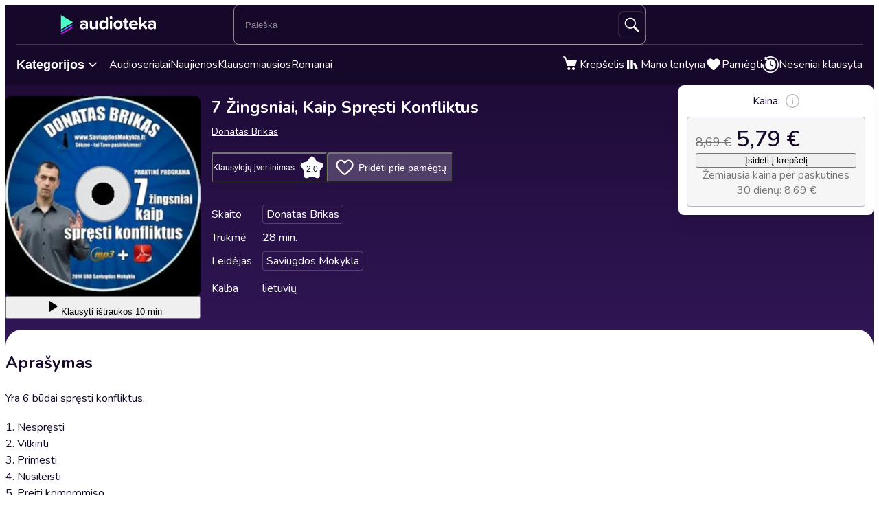

--- FILE ---
content_type: text/html; charset=utf-8
request_url: https://audioteka.com/lt/audiobook/7-zingsniai-kaip-spresti-konfliktus/
body_size: 28059
content:
<!DOCTYPE html><html lang="lt" class="__className_7bdf0b"><head><meta charSet="utf-8"/><meta name="viewport" content="width=device-width, initial-scale=1"/><link rel="preload" as="image" href="https://atkcdn.audioteka.com/cc/60/7-zingsniai-kaip-spresti-konfliktus/10.jpg?w=300&amp;auto=format"/><link rel="stylesheet" href="https://cdnweb.audioteka.com/1.104.1/_next/static/css/507d8aa62f1cc264.css" data-precedence="next"/><link rel="stylesheet" href="https://cdnweb.audioteka.com/1.104.1/_next/static/css/ca6a532b1fbb4c4d.css" data-precedence="next"/><link rel="stylesheet" href="https://cdnweb.audioteka.com/1.104.1/_next/static/css/8fb7caf95fced00b.css" data-precedence="next"/><link rel="stylesheet" href="https://cdnweb.audioteka.com/1.104.1/_next/static/css/983ab541cac349b8.css" data-precedence="next"/><link rel="stylesheet" href="https://cdnweb.audioteka.com/1.104.1/_next/static/css/68f07582c156a424.css" data-precedence="next"/><link rel="stylesheet" href="https://cdnweb.audioteka.com/1.104.1/_next/static/css/3f259666a796649c.css" data-precedence="next"/><link rel="stylesheet" href="https://cdnweb.audioteka.com/1.104.1/_next/static/css/ba6dccbfb05198d5.css" data-precedence="next"/><link rel="stylesheet" href="https://cdnweb.audioteka.com/1.104.1/_next/static/css/7fc4c4f34303591f.css" data-precedence="next"/><link rel="stylesheet" href="https://cdnweb.audioteka.com/1.104.1/_next/static/css/c1d9bda55635443c.css" data-precedence="next"/><link rel="preload" as="script" fetchPriority="low" href="https://cdnweb.audioteka.com/1.104.1/_next/static/chunks/webpack-02d8f5112e4ef494.js"/><script src="https://cdnweb.audioteka.com/1.104.1/_next/static/chunks/4bd1b696-aa1211df0464c8d6.js" async=""></script><script src="https://cdnweb.audioteka.com/1.104.1/_next/static/chunks/6269-3f85046a3a92034c.js" async=""></script><script src="https://cdnweb.audioteka.com/1.104.1/_next/static/chunks/main-app-6a3b8f226a1670b4.js" async=""></script><script src="https://cdnweb.audioteka.com/1.104.1/_next/static/chunks/2578-40c3e782215f8ff4.js" async=""></script><script src="https://cdnweb.audioteka.com/1.104.1/_next/static/chunks/6874-a9cd8ea993d055ff.js" async=""></script><script src="https://cdnweb.audioteka.com/1.104.1/_next/static/chunks/9175-8f33145366105936.js" async=""></script><script src="https://cdnweb.audioteka.com/1.104.1/_next/static/chunks/1576-e84290796a0f8689.js" async=""></script><script src="https://cdnweb.audioteka.com/1.104.1/_next/static/chunks/6358-b00bb539264d645e.js" async=""></script><script src="https://cdnweb.audioteka.com/1.104.1/_next/static/chunks/3063-4f2e1e67303be0b5.js" async=""></script><script src="https://cdnweb.audioteka.com/1.104.1/_next/static/chunks/6992-912978a68130524f.js" async=""></script><script src="https://cdnweb.audioteka.com/1.104.1/_next/static/chunks/9373-ad5c768aa93a1c5e.js" async=""></script><script src="https://cdnweb.audioteka.com/1.104.1/_next/static/chunks/5452-0a3a44f990e0db8c.js" async=""></script><script src="https://cdnweb.audioteka.com/1.104.1/_next/static/chunks/5381-ff86eafdf4dfe6a1.js" async=""></script><script src="https://cdnweb.audioteka.com/1.104.1/_next/static/chunks/9474-20944def457a6a52.js" async=""></script><script src="https://cdnweb.audioteka.com/1.104.1/_next/static/chunks/9322-e62b589fe9f7a298.js" async=""></script><script src="https://cdnweb.audioteka.com/1.104.1/_next/static/chunks/app/%5Blocale%5D/(with-main-layout)/audiobook/%5Bid%5D/page-bd86302d0b332532.js" async=""></script><script src="https://cdnweb.audioteka.com/1.104.1/_next/static/chunks/5152-d170ea37a67d0e37.js" async=""></script><script src="https://cdnweb.audioteka.com/1.104.1/_next/static/chunks/4885-ad883350406aadea.js" async=""></script><script src="https://cdnweb.audioteka.com/1.104.1/_next/static/chunks/3248-463dc218156c8686.js" async=""></script><script src="https://cdnweb.audioteka.com/1.104.1/_next/static/chunks/3973-3e1f287efae16ab7.js" async=""></script><script src="https://cdnweb.audioteka.com/1.104.1/_next/static/chunks/1748-94d07d35674f925d.js" async=""></script><script src="https://cdnweb.audioteka.com/1.104.1/_next/static/chunks/299-6b14b24b5a1d20f8.js" async=""></script><script src="https://cdnweb.audioteka.com/1.104.1/_next/static/chunks/2343-47b3ab396733de42.js" async=""></script><script src="https://cdnweb.audioteka.com/1.104.1/_next/static/chunks/app/%5Blocale%5D/not-found-f1739753a9e53d26.js" async=""></script><script src="https://cdnweb.audioteka.com/1.104.1/_next/static/chunks/app/%5Blocale%5D/layout-3b78a9437af947dd.js" async=""></script><script src="https://cdnweb.audioteka.com/1.104.1/_next/static/chunks/app/%5Blocale%5D/error-185d1844417cfdc5.js" async=""></script><script src="https://cdnweb.audioteka.com/1.104.1/_next/static/chunks/app/%5Blocale%5D/(with-main-layout)/layout-c6871aec5053308e.js" async=""></script><script src="https://cdnweb.audioteka.com/1.104.1/_next/static/chunks/app/%5Blocale%5D/(with-auth-layout)/layout-f7b9d8c6533912d9.js" async=""></script><script src="https://cdnweb.audioteka.com/1.104.1/_next/static/chunks/9613-1775328fdb676d55.js" async=""></script><script src="https://cdnweb.audioteka.com/1.104.1/_next/static/chunks/5005-9fe5816a0cf8db7c.js" async=""></script><script src="https://cdnweb.audioteka.com/1.104.1/_next/static/chunks/3403-742bf38a0b5dcf72.js" async=""></script><script src="https://cdnweb.audioteka.com/1.104.1/_next/static/chunks/6354-48230af12428cd05.js" async=""></script><script src="https://cdnweb.audioteka.com/1.104.1/_next/static/chunks/9161-f5365dfab5fa7e19.js" async=""></script><script src="https://cdnweb.audioteka.com/1.104.1/_next/static/chunks/5896-d7d50e7f5ba47b31.js" async=""></script><script src="https://cdnweb.audioteka.com/1.104.1/_next/static/chunks/2360-900ce245eedc90fb.js" async=""></script><script src="https://cdnweb.audioteka.com/1.104.1/_next/static/chunks/9777-236f4889bec03f89.js" async=""></script><script src="https://cdnweb.audioteka.com/1.104.1/_next/static/chunks/app/%5Blocale%5D/(with-main-layout)/page-6178f75d4ec0dda5.js" async=""></script><link rel="preload" href="https://std.wpcdn.pl/wpjslib6/wpjslib-lite.js" as="script" crossorigin=""/><link rel="preload" href="https://www.google.com/recaptcha/enterprise.js?render=6Lcab8cpAAAAAMafzY_vgGHaPn3oxSjVZGEOHBNb" as="script"/><link rel="preload" href="https://cdnweb.audioteka.com/1.104.1/_next/static/chunks/2622.9aa276bfb25eed3b.js" as="script" fetchPriority="low"/><link rel="preload" href="https://cdnweb.audioteka.com/1.104.1/_next/static/chunks/6426.db4fa7872d48f38e.js" as="script" fetchPriority="low"/><link rel="preload" href="https://cdnweb.audioteka.com/1.104.1/_next/static/chunks/9439.9301e31f8cf7d61f.js" as="script" fetchPriority="low"/><script src="https://cdnweb.audioteka.com/1.104.1/_next/static/chunks/polyfills-42372ed130431b0a.js" noModule=""></script></head><body><script type="application/ld+json">{"@context":"https://schema.org","@type":"Organization","name":"Audioteka","description":"Audioteka yra pirmaujanti platforma, siūlanti tūkstančius audioknygų, tinklalaidžių ir garso serialų. Be galimybės įsigyti atskirus kūrinius, mūsų prenumeratos modelis suteikia prieigą prie didelės garso turinio bibliotekos, kurią galima pasiekti bet kur ir bet kada. Mūsų lengvai naudojama programėlė, prieinama „Android“ ir „iOS“ įrenginiams, taip pat siūlo galimybę klausytis turinio neprisijungus. Audioteka yra idealus draugas kiekvienam, kuris mėgsta garso pramogas.","alternateName":["audioteka.lt","audioteka lt","audioknyga","audioknygos","audioteka - audioknyga"],"url":"https://audioteka.com/lt/","logo":"https://audioteka.com/audioteka_logo.png","sameAs":["https://www.facebook.com/audioteka.lt","https://www.youtube.com/@AudiotekaLt","https://www.instagram.com/audioteka.lt/","https://play.google.com/store/apps/details?id=com.audioteka&hl=lt","https://apps.apple.com/lt/app/audioteka/id1107917398?l=lt"],"contactPoint":{"@type":"ContactPoint","contactType":"Customer Service","telephone":"+370 (5) 272 1640","email":"pagalba@audioteka.lt","areaServed":"LT","availableLanguage":["Lithuanian"]},"address":{"@type":"PostalAddress","streetAddress":"J. Basanavičiaus g. 7","addressLocality":"Vilnius","postalCode":"01118","addressCountry":"LT"},"brand":{"@type":"Brand","name":"Audioteka","logo":"https://audioteka.com/audioteka_logo.png"}}</script><div class="layout_layout__omvA8"><div id="layout-top-bar" class="top-bar_topBar___DOvc"><div class="top-bar_topBarBackground__LGUQ3"><div class="container_container__jQ9P_ top-bar_container__E1QGY"><nav class="top-bar_wrapper__rPcfv" aria-label="pagrindinė navigacija"><div class="top-bar_column___958r"><button type="button" aria-haspopup="dialog" aria-expanded="false" aria-controls="radix-«Raommn9nb»" data-state="closed" class="top-bar_catalogMobileButton___dQDe" aria-label="Išskleisti meniu"><svg width="24" height="24"><use href="/sprite-12112025.svg#hamburger"></use></svg></button><a class="top-bar_logoLink__XHuRk" aria-label="Audioteka" href="/lt/"><svg class="logo_logo__tolw0 top-bar_logo__k1fIC" aria-label="Audioteka"><use href="/img/logo03.svg#audioteka"></use></svg></a></div><form class="search-input_searchInputForm__B_9oE search-input_desktop__K4cSi"><input class="search-input_input__daKRO" type="text" placeholder="Paieška" value=""/><div class="search-input_buttonsWrapper__wbaF_"><button class="button-primitive_button___Phyv search-input_searchButton__28VGs" type="button" disabled=""><svg width="24" height="24"><use href="/sprite-12112025.svg#search"></use></svg></button></div></form><div class="top-bar_column___958r top-bar_columnWithIcons__TJatP"><div class="close-button_closeButton__LpeND"><button class="button-primitive_button___Phyv close-button_mobileCloseButton__rSEGt" type="button">Uždaryti<!-- --> <svg class="close-button_closeIcon__s1j8G" width="24" height="24"><use href="/sprite-12112025.svg#close"></use></svg></button><button class="close-button_desktopCloseButton__1YMt_ button_button__VDr89 button_transparent__TaGda button_outlined__9P4nG" type="button"><span class="button_content__XTG1N">Uždaryti<!-- --> <svg class="close-button_closeIcon__s1j8G" width="24" height="24"><use href="/sprite-12112025.svg#close"></use></svg></span></button></div><span class="loader_loader__tiS3X" style="--loader-size:24px" data-testid="loader"><svg viewBox="0 0 54 54" fill="none" xmlns="http://www.w3.org/2000/svg"><path d="M4.00146 27C4.00146 20.9 6.42467 15.0499 10.738 10.7365C15.0513 6.42321 20.9015 4 27.0015 4C33.1014 4 38.9516 6.42321 43.2649 10.7365C47.5782 15.0499 50.0014 20.9 50.0014 27" stroke="url(#paint0_linear_19482_8098)" stroke-width="8"></path><path d="M50.0014 27C50.0014 33.1 47.5782 38.9501 43.2649 43.2635C38.9516 47.5768 33.1014 50 27.0015 50C20.9015 50 15.0513 47.5768 10.738 43.2635C6.42467 38.9501 4.00146 33.1 4.00146 27" stroke="url(#paint1_linear_19482_8098)" stroke-width="8"></path><path d="M4.00125 27C3.99958 26.8403 3.99958 26.6806 4.00125 26.5209" stroke="currentColor" stroke-width="8" stroke-linecap="round"></path><defs><linearGradient id="paint0_linear_19482_8098" x1="4.00146" y1="4" x2="50.0014" y2="4" gradientUnits="userSpaceOnUse"><stop stop-color="currentColor" stop-opacity="0"></stop><stop offset="1" stop-color="currentColor" stop-opacity="0.5"></stop></linearGradient><linearGradient id="paint1_linear_19482_8098" x1="4.00146" y1="27" x2="50.0014" y2="27" gradientUnits="userSpaceOnUse"><stop stop-color="currentColor"></stop><stop offset="1" stop-color="currentColor" stop-opacity="0.5"></stop></linearGradient></defs></svg></span></div></nav></div><div class="container_container__jQ9P_ search-input_mobileContainer__2ahP3"><form class="search-input_searchInputForm__B_9oE search-input_mobile__F9E_q"><input class="search-input_input__daKRO" type="text" placeholder="Paieška" value=""/><div class="search-input_buttonsWrapper__wbaF_"><button class="button-primitive_button___Phyv search-input_searchButton__28VGs" type="button" disabled=""><svg width="24" height="24"><use href="/sprite-12112025.svg#search"></use></svg></button></div></form></div></div><div class="link-bar_linkBar__mE0DR"><div class="container_container__jQ9P_ link-bar_container__NFgmb"><ul class="link-bar_catalogLinks__bmDhy"><li><button type="button" class="trigger_trigger___E8N5" aria-label="Atverti katalogą" aria-expanded="false">Kategorijos<svg width="16" height="16"><use href="/sprite-12112025.svg#chevron-down"></use></svg></button><div class="catalog_catalogDropdown__uld81 catalog_closed__aE_wd" aria-hidden="true"><ul class="catalog_list__4ihfP" style="--items-length:24"><li class="catalog_item__O9o_J"><a class="catalog_link__Ym8ZS" tabindex="0" href="/lt/catalog/audioserialai/">Audioserialai</a></li><li class="catalog_item__O9o_J"><a class="catalog_link__Ym8ZS" tabindex="-1" href="/lt/catalog/poezija/">Poezija</a></li><li class="catalog_item__O9o_J"><a class="catalog_link__Ym8ZS" tabindex="-1" href="/lt/catalog/sveikata/">Sveikata, ilgaamžiškumas</a></li><li class="catalog_item__O9o_J"><a class="catalog_link__Ym8ZS" tabindex="-1" href="/lt/catalog/saviugda/">Saviugda</a></li><li class="catalog_item__O9o_J"><a class="catalog_link__Ym8ZS" tabindex="-1" href="/lt/catalog/psichologija/">Psichologija</a></li><li class="catalog_item__O9o_J"><a class="catalog_link__Ym8ZS" tabindex="-1" href="/lt/catalog/verslas/">Verslas</a></li><li class="catalog_item__O9o_J"><a class="catalog_link__Ym8ZS" tabindex="-1" href="/lt/catalog/romanai/">Romanai</a></li><li class="catalog_item__O9o_J"><a class="catalog_link__Ym8ZS" tabindex="-1" href="/lt/catalog/detektyvai/">Detektyvai ir trileriai</a></li><li class="catalog_item__O9o_J"><a class="catalog_link__Ym8ZS" tabindex="-1" href="/lt/catalog/autoriu-skaitomos/">Autorių skaitomos</a></li><li class="catalog_item__O9o_J"><a class="catalog_link__Ym8ZS" tabindex="-1" href="/lt/catalog/fantastika-ir-fentezi/">Fantastika ir fentezi</a></li><li class="catalog_item__O9o_J"><a class="catalog_link__Ym8ZS" tabindex="-1" href="/lt/catalog/filosofija-religija/">Filosofija, sociologija, religija</a></li><li class="catalog_item__O9o_J"><a class="catalog_link__Ym8ZS" tabindex="-1" href="/lt/catalog/biografijos-tikros-istorijos/">Biografijos, tikros istorijos</a></li><li class="catalog_item__O9o_J"><a class="catalog_link__Ym8ZS" tabindex="-1" href="/lt/catalog/jaunimui/">Jaunimui</a></li><li class="catalog_item__O9o_J"><a class="catalog_link__Ym8ZS" tabindex="-1" href="/lt/catalog/istorija-politika/">Istorija ir politika</a></li><li class="catalog_item__O9o_J"><a class="catalog_link__Ym8ZS" tabindex="-1" href="/lt/catalog/vaikams/">Vaikams</a></li><li class="catalog_item__O9o_J"><a class="catalog_link__Ym8ZS" tabindex="-1" href="/lt/catalog/klasika/">Klasika</a></li><li class="catalog_item__O9o_J"><a class="catalog_link__Ym8ZS" tabindex="-1" href="/lt/catalog/lietuviu-autoriai/">Lietuvių autoriai</a></li><li class="catalog_item__O9o_J"><a class="catalog_link__Ym8ZS" tabindex="-1" href="/lt/catalog/idomusis-mokslas/">Įdomusis mokslas</a></li><li class="catalog_item__O9o_J"><a class="catalog_link__Ym8ZS" tabindex="-1" href="/lt/catalog/tevams/">Tėvams</a></li><li class="catalog_item__O9o_J"><a class="catalog_link__Ym8ZS" tabindex="-1" href="/lt/catalog/mokykline-literatura/">Mokyklinė literatūra</a></li><li class="catalog_item__O9o_J"><a class="catalog_link__Ym8ZS" tabindex="-1" href="/lt/catalog/podkastai/">Podkastai</a></li><li class="catalog_item__O9o_J"><a class="catalog_link__Ym8ZS" tabindex="-1" href="/lt/catalog/sortai/">Audioteka Šortai</a></li><li class="catalog_item__O9o_J"><a class="catalog_link__Ym8ZS" tabindex="-1" href="/lt/catalog/mokymosi-programos/">Mokymosi programos</a></li><li class="catalog_item__O9o_J"><a class="catalog_link__Ym8ZS" tabindex="-1" href="/lt/catalog/pomegiai/">Pomėgiai</a></li></ul><footer class="catalog_footer__QUumm"><a class="catalog_footerItem__fWyma" href="/lt/catalog/"><svg width="20" height="20"><use href="/sprite-12112025.svg#menu"></use></svg>Visos kategorijos</a><button type="button" class="catalog_collapseButton__DBeVD catalog_footerItem__fWyma">Suskleisti<svg width="16" height="16"><use href="/sprite-12112025.svg#chevron-up"></use></svg></button></footer></div></li><li><a class="link-bar_link__c7YpU" href="/lt/catalog/audioserialai/">Audioserialai</a></li><li><a class="link-bar_link__c7YpU" href="/lt/cycle/naujienos/">Naujienos</a></li><li><a class="link-bar_link__c7YpU" href="/lt/cycle/populiariausios/">Klausomiausios</a></li><li><a class="link-bar_link__c7YpU" href="/lt/catalog/romanai/">Romanai</a></li></ul><ul class="link-bar_userLinks__WoXHP"><li><a class="link-bar_link__c7YpU" href="/lt/cart/"><div class="icon-with-badge_iconWrapper__ke7dF"><svg class="link-bar_icon__5u6xP"><use href="/sprite-12112025.svg#shopping-cart"></use></svg></div><span class="link-bar_label__iwvmk">Krepšelis</span></a></li><li><a class="link-bar_link__c7YpU" href="/lt/shelf/"><svg class="link-bar_icon__5u6xP"><use href="/sprite-12112025.svg#shelf"></use></svg><span class="link-bar_label__iwvmk">Mano lentyna</span></a></li><li><a class="link-bar_link__c7YpU" href="/lt/favourites/"><div class="icon-with-badge_iconWrapper__ke7dF"><svg class="link-bar_icon__5u6xP"><use href="/sprite-12112025.svg#heart"></use></svg></div><span class="link-bar_label__iwvmk">Pamėgti</span></a></li><li><a class="link-bar_link__c7YpU" href="/lt/recently-played/"><svg class="link-bar_icon__5u6xP"><use href="/sprite-12112025.svg#history"></use></svg><span class="link-bar_label__iwvmk">Neseniai klausyta</span></a></li></ul></div></div></div><div class="layout_content__TqQ3j"><script type="application/ld+json">{"@context":"https://schema.org","@type":"Product","name":"7 Žingsniai, Kaip Spręsti Konfliktus","description":"Audioknyga „7 Žingsniai, Kaip Spręsti Konfliktus”, autorius Donatas Brikas, leidėjas Saviugdos Mokykla – klausykite Audioteka.lt svetainėje ar per Audioteka programėlę. Daugiau nei 5000 val. turinio ir šimtai audioknygų jūsų kišenėje.","image":"https://atkcdn.audioteka.com/cc/60/7-zingsniai-kaip-spresti-konfliktus/10.jpg?w=300&auto=format","genre":"","inLanguage":"lt","bookFormat":"AudiobookFormat","encodingFormat":"audio/mpeg","duration":"PT0H28M","aggregateRating":{"@type":"AggregateRating","ratingValue":2,"ratingCount":2,"worstRating":1,"bestRating":5},"offers":{"@type":"AggregateOffer","lowPrice":8.69,"highPrice":8.69,"priceCurrency":"EUR","url":"https://audioteka.com/lt/audiobook/7-zingsniai-kaip-spresti-konfliktus","availability":"https://schema.org/InStock","seller":{"@type":"Organization","name":"Audioteka","url":"https://audioteka.com/lt/"}},"brand":[{"@type":"Brand","name":"Saviugdos Mokykla"}],"author":[{"@type":"Person","name":"Donatas Brikas"}],"readBy":[{"@type":"Person","name":"Donatas Brikas"}],"review":[]}</script><script type="application/ld+json">{"@context":"https://schema.org","@type":"BreadcrumbList","itemListElement":[{"@type":"ListItem","position":1,"name":"Audioteka","item":"https://audioteka.com/lt/"}]}</script><div class="audiobook_audiobook__QMOyg"><section class="product-top_productTop__PbG6w"><div class="container_container__jQ9P_ product-top_container__RXlIq" id="product-top"><div class="product-top_coverWrapper__ZXAIR"><img class="product-top_cover__Pth8B" alt="7 Žingsniai, Kaip Spręsti Konfliktus, Donatas Brikas" src="https://atkcdn.audioteka.com/cc/60/7-zingsniai-kaip-spresti-konfliktus/10.jpg?w=300&amp;auto=format" aria-hidden="true"/><div class="play-button_playButtonWrapper__vD1K4"><button class="play-button_playButton__dEG7Y button_button__VDr89 button_white__oylik" type="button"><span class="button_content__XTG1N"><svg width="24" height="24"><use href="/img/audiobook-icons-17102025.svg#play-alt"></use></svg>Klausyti<!-- --> <!-- -->ištraukos 10 min</span></button></div></div><div><h1 class="product-top_title__xNwAL">7 Žingsniai, Kaip Spręsti Konfliktus</h1><ul class="product-top_authors__uMJCp"><li class="product-top_authorItem__IuS36"><a class="product-top_author__BPJgI" href="/lt/author/donatas-brikas/">Donatas Brikas</a></li></ul><div class="product-top_actions__fACLo"><button class="button-primitive_button___Phyv rating-button_button__r0ZFx" type="button"><span class="rating-button_mobileText__Vx64Q">Vidutinis įvertinimas</span><span class="rating-button_desktopText__9L8vU">Klausytojų įvertinimas</span><div class="star-icon_starIcon__EoZal"><svg class="star-icon_icon__Jw1Uf"><use href="/img/audiobook-icons-17102025.svg#custom-star"></use></svg><span class="star-icon_label__wbNAx">2,0</span></div></button><button class="button-primitive_button___Phyv favourites-button_favouritesButton__oTrYY" type="button"><svg class="favourites-button_icon__hpYge" height="32" width="32"><use href="/sprite-12112025.svg#heart-border"></use></svg>Pridėti prie pamėgtų</button></div><button class="button-primitive_button___Phyv more-info_button__RKPxp" type="button" aria-expanded="false" aria-controls="audiobook-more-info">Daugiau informacijos</button><div id="audiobook-more-info" class="more-info_content__0kMte"><div><dl class="details_details__XJC5c"><dt>Skaito</dt><dd><ul class="details_tagsWrapper__4mUb8"><li><a class="tag_tag__7R3_M" href="/lt/lector/donatas-brikas/">Donatas Brikas</a></li></ul></dd><dt>Trukmė</dt><dd>28 min.</dd><dt>Leidėjas</dt><dd><ul class="details_tagsWrapper__4mUb8"><li><a class="tag_tag__7R3_M" href="/lt/publisher/saviugdos-mokykla/">Saviugdos Mokykla</a></li></ul></dd><dt></dt><dd></dd><dt>Kalba</dt><dd>lietuvių</dd></dl></div></div></div></div></section><div class="container_container__jQ9P_ audiobook_content__dzbvT"><section class="audiobook_mainSection__CYtlC"><div class="audiobook_priceBoxMobile__hsGAT"><div class="audiobook_priceContainer__8UM8G"><div class="components_box__7mOTy"><p class="text_heading6__2nVRz components_title__Wt8oL">Kaina:<!-- --> <svg class="info-icon_infoIcon__1TIKO" width="20" height="20" style="--min-width:20px" data-state="closed"><use href="/sprite-12112025.svg#info"></use></svg></p><div class="components_boxContent__KIcmW"><p class="components_price__wkJII"><span class="components_price__wkJII components_price__old__7FZ5g">8,69 €</span>5,79 €</p><button class="buttons_addToCartButton__VOt_G button_button__VDr89 button_primary__jwmzn" type="button"><span class="button_content__XTG1N">Įsidėti į krepšelį</span></button><p class="text_bodySmall__5JfGg components_footerParagraph__tSWZQ">Žemiausia kaina per paskutines 30 dienų: 8,69 €</p></div></div></div></div><h2 class="description_header__5WSpT">Aprašymas</h2><article id="audiobook-description" class="description_description__6gcfq"><p>Yra 6 būdai spręsti konfliktus:</p>
<p>1. Nespręsti<br />
2. Vilkinti<br />
3. Primesti<br />
4. Nusileisti<br />
5. Preiti kompromiso<br />
6. Laimėkime visi</p>
<p>Knygoje rasite 7 paprastus žingsnius, kaip pasiekti WIN-WIN sprendimą!</p></article><div class="audiobook_sectionSeparator__bOe_E"></div><div><h2 class="text_subtitleBig__DrKih withBoxModel_m__IAbvw" style="--margin:0">Kaip klausyti audioknygos?</h2><p class="text_bodyNormal__fHtEt withBoxModel_mx__nXS0c withBoxModel_mt__y8Pab withBoxModel_mb__ahRA_" style="--margin-x:0;--margin-top:4px;--margin-bottom:8px">Audioteka programėlė – patogiausias būdas klausyti audioknygų savo išmaniajame (Android ar iOS įrenginyje)</p><div class="how-to-listen_appLinks__3HBCO"><a class="store-buttons_link__Nb1gs how-to-listen_linkItem__6QJ11" target="_blank" href="https://web.audioteka.com/lt/l/android"><img alt="Gauti iš Google Play" loading="lazy" width="135" height="40" decoding="async" data-nimg="1" style="color:transparent" srcSet="/_next/image/?url=https%3A%2F%2Fcdnweb.audioteka.com%2F1.104.1%2F_next%2Fstatic%2Fmedia%2Flt.593855b0.webp&amp;w=256&amp;q=75 1x, /_next/image/?url=https%3A%2F%2Fcdnweb.audioteka.com%2F1.104.1%2F_next%2Fstatic%2Fmedia%2Flt.593855b0.webp&amp;w=384&amp;q=75 2x" src="/_next/image/?url=https%3A%2F%2Fcdnweb.audioteka.com%2F1.104.1%2F_next%2Fstatic%2Fmedia%2Flt.593855b0.webp&amp;w=384&amp;q=75"/></a><a class="store-buttons_link__Nb1gs how-to-listen_linkItem__6QJ11" target="_blank" href="https://web.audioteka.com/lt/l/ios"><img alt="Atsisiųskite iš App Store" loading="lazy" width="135" height="40" decoding="async" data-nimg="1" style="color:transparent" srcSet="/_next/image/?url=https%3A%2F%2Fcdnweb.audioteka.com%2F1.104.1%2F_next%2Fstatic%2Fmedia%2Flt.f50f4c8f.webp&amp;w=256&amp;q=75 1x, /_next/image/?url=https%3A%2F%2Fcdnweb.audioteka.com%2F1.104.1%2F_next%2Fstatic%2Fmedia%2Flt.f50f4c8f.webp&amp;w=384&amp;q=75 2x" src="/_next/image/?url=https%3A%2F%2Fcdnweb.audioteka.com%2F1.104.1%2F_next%2Fstatic%2Fmedia%2Flt.f50f4c8f.webp&amp;w=384&amp;q=75"/></a></div></div><div class="audiobook_sectionSeparator__bOe_E"></div><div class="reviews-box_reviewsBox__381YO"><div class="review-box-top_reviewBoxTop__GYxqw"><h2 class="text_heading4__kx1Qp withBoxModel_m__IAbvw review-box-top_title__TaZSg" style="--margin:0">Atsiliepimai ir įvertinimai</h2><div class="rating-badge_ratingBadge__tqHnC review-box-top_badge__o_Bh_"><div class="rating-badge_badgeWrapper__KFfVL" aria-hidden="true"><svg width="24" height="24"><use href="/img/audiobook-icons-17102025.svg#custom-star"></use></svg><div class="rating-badge_badgeContent__Gb2Y0">2</div></div><p class="text_bodyBig__olh7U withBoxModel_m__IAbvw" style="--margin:0"><span class="sr-only">Įvertinimų vidurkis iš 2: 2</span><span aria-hidden="true">Įvertinimų vidurkis iš 2</span></p></div><div class="review-box-top_action___O3cJ"><p class="text_bodyBig__olh7U withBoxModel_m__IAbvw review-box-top_login___aAO7" style="--margin:0">Įvertinimą palikti gali tik registruoti vartotojai. <a class="review-box-top_loginLink__C_L3g" href="/lt/sign-in/">Prisijungti</a></p></div></div><p class="text_bodyNormal__fHtEt withBoxModel_m__IAbvw reviews-box_reviewsInfo__oPPFB" style="--margin:0">Atsiliepimą palikti gali tik registruoti vartotojai, įsigiję mūsų produktą ar paslaugą. Atsiliepimai renkami, peržiūrimi ir skelbiami vadovaujantis <a class="reviews-box_reviewsInfoLink___xyAJ" target="_blank" href="/lt/review-terms/">atsiliepimų taisyklėmis</a>.</p></div></section></div><div class="container_container__jQ9P_ price-box-desktop_container__Kn4lJ"><div class="price-box-desktop_stickyBox__DCSZs" id="desktop-price-box__sticky-box"><div class="components_box__7mOTy"><p class="text_heading6__2nVRz components_title__Wt8oL">Kaina:<!-- --> <svg class="info-icon_infoIcon__1TIKO" width="20" height="20" style="--min-width:20px" data-state="closed"><use href="/sprite-12112025.svg#info"></use></svg></p><div class="components_boxContent__KIcmW"><p class="components_price__wkJII"><span class="components_price__wkJII components_price__old__7FZ5g">8,69 €</span>5,79 €</p><button class="buttons_addToCartButton__VOt_G button_button__VDr89 button_primary__jwmzn" type="button"><span class="button_content__XTG1N">Įsidėti į krepšelį</span></button><p class="text_bodySmall__5JfGg components_footerParagraph__tSWZQ">Žemiausia kaina per paskutines 30 dienų: 8,69 €</p></div></div></div></div><div class="container_container__jQ9P_ swimlanes_swimlanes__54F1s"></div></div><!--$?--><template id="B:0"></template><!--/$--><!--$?--><template id="B:1"></template><!--/$--></div><footer class="footer_footer__c2vGR"><div class="catalog_footerCatalog__bRp04"><div class="container_container__jQ9P_"><section class="footer_column__Gsfdq"><h3 class="footer_title__jdBVJ footer_expandable__oxz9K">Kategorijos</h3><ul class="footer_linkList__uE3rV footer_expandable__oxz9K catalog_list__6cvdb catalog_expandable__VMM99"><li><a class="catalog_item__IZYQB footer_link__Fl2dv" href="/lt/catalog/audioserialai/">Audioserialai</a></li><li><a class="catalog_item__IZYQB footer_link__Fl2dv" href="/lt/catalog/poezija/">Poezija</a></li><li><a class="catalog_item__IZYQB footer_link__Fl2dv" href="/lt/catalog/sveikata/">Sveikata, ilgaamžiškumas</a></li><li><a class="catalog_item__IZYQB footer_link__Fl2dv" href="/lt/catalog/saviugda/">Saviugda</a></li><li><a class="catalog_item__IZYQB footer_link__Fl2dv" href="/lt/catalog/psichologija/">Psichologija</a></li><li><a class="catalog_item__IZYQB footer_link__Fl2dv" href="/lt/catalog/verslas/">Verslas</a></li><li><a class="catalog_item__IZYQB footer_link__Fl2dv" href="/lt/catalog/romanai/">Romanai</a></li><li><a class="catalog_item__IZYQB footer_link__Fl2dv" href="/lt/catalog/detektyvai/">Detektyvai ir trileriai</a></li><li><a class="catalog_item__IZYQB footer_link__Fl2dv" href="/lt/catalog/autoriu-skaitomos/">Autorių skaitomos</a></li><li><a class="catalog_item__IZYQB footer_link__Fl2dv" href="/lt/catalog/fantastika-ir-fentezi/">Fantastika ir fentezi</a></li><li><a class="catalog_item__IZYQB footer_link__Fl2dv" href="/lt/catalog/filosofija-religija/">Filosofija, sociologija, religija</a></li><li><a class="catalog_item__IZYQB footer_link__Fl2dv" href="/lt/catalog/biografijos-tikros-istorijos/">Biografijos, tikros istorijos</a></li><li><a class="catalog_item__IZYQB footer_link__Fl2dv" href="/lt/catalog/jaunimui/">Jaunimui</a></li><li><a class="catalog_item__IZYQB footer_link__Fl2dv" href="/lt/catalog/istorija-politika/">Istorija ir politika</a></li><li><a class="catalog_item__IZYQB footer_link__Fl2dv" href="/lt/catalog/vaikams/">Vaikams</a></li><li><a class="catalog_item__IZYQB footer_link__Fl2dv" href="/lt/catalog/klasika/">Klasika</a></li><li><a class="catalog_item__IZYQB footer_link__Fl2dv" href="/lt/catalog/lietuviu-autoriai/">Lietuvių autoriai</a></li><li><a class="catalog_item__IZYQB footer_link__Fl2dv" href="/lt/catalog/idomusis-mokslas/">Įdomusis mokslas</a></li><li><a class="catalog_item__IZYQB footer_link__Fl2dv" href="/lt/catalog/tevams/">Tėvams</a></li><li><a class="catalog_item__IZYQB footer_link__Fl2dv" href="/lt/catalog/mokykline-literatura/">Mokyklinė literatūra</a></li><li><a class="catalog_item__IZYQB footer_link__Fl2dv" href="/lt/catalog/podkastai/">Podkastai</a></li><li><a class="catalog_item__IZYQB footer_link__Fl2dv" href="/lt/catalog/sortai/">Audioteka Šortai</a></li><li><a class="catalog_item__IZYQB footer_link__Fl2dv" href="/lt/catalog/mokymosi-programos/">Mokymosi programos</a></li><li><a class="catalog_item__IZYQB footer_link__Fl2dv" href="/lt/catalog/pomegiai/">Pomėgiai</a></li></ul></section></div></div><div class="container_container__jQ9P_ footer_columns__O89R4"><section class="footer_column__Gsfdq"><h3 class="footer_title__jdBVJ footer_expandable__oxz9K">Pagalba</h3><ul class="footer_linkList__uE3rV footer_expandable__oxz9K"><li><a class="footer_link__Fl2dv" target="_blank" href="https://pages.audioteka.com/lt/start/">Susipažinkite su Audioteka</a></li><li><a class="footer_link__Fl2dv" href="/lt/help-center/kontaktai/kontaktai/">Kontaktai</a></li><li><a class="footer_link__Fl2dv" href="/lt/help-center/">Dažnai užduodami klausimai</a></li><li><a class="footer_link__Fl2dv" target="_blank" href="https://audioteka.com/lt/buyers-guide">Kaip pirkti</a></li><li><a class="footer_link__Fl2dv" href="/lt/privacy-policy/">Privatumo politika</a></li><li><a class="footer_link__Fl2dv" target="_blank" href="https://audioteka.com/lt/terms-of-use/">Audioteka terminai ir sąlygos</a></li><li><a class="footer_link__Fl2dv" target="_blank" href="https://audioteka.com/lt/review-terms-and-conditions">Atsiliepimų taisyklės </a></li><li><button class="button-primitive_button___Phyv manageGdprButton footer_linkBtn__yh2il" type="button">Išplėstiniai nustatymai</button></li></ul></section><section class="footer_column__Gsfdq"><h3 class="footer_title__jdBVJ footer_expandable__oxz9K">Naudingos nuorodos</h3><ul class="footer_linkList__uE3rV footer_expandable__oxz9K"><li><a class="footer_link__Fl2dv" target="_blank" href="https://club.audioteka.lt/">Audioteka Club prenumerata</a></li><li><a class="footer_link__Fl2dv" target="_blank" href="https://audioteka.com/lt/v2/wa-account">Aktyvuoti / Nutraukti prenumeratą</a></li><li><a class="footer_link__Fl2dv" target="_blank" href="https://www.audioknygos.lt/parduotuve/">Dovanų kuponai</a></li><li><a class="footer_link__Fl2dv" target="_blank" href="https://www.audioknygos.lt/netrukus-audiotekoje/">Greitu metu Audiotekoje</a></li><li><a class="footer_link__Fl2dv" target="_blank" href="https://www.audioknygos.lt/audioteka-naujienlaiskis/">Prenumeruoti naujienlaiškį</a></li><li><a class="footer_link__Fl2dv" target="_blank" href="https://audioteka-verslui.lt/">Audioteka verslui</a></li><li><a class="footer_link__Fl2dv" target="_self" href="https://audioteka.com/welcome/">Audioteka kitose šalyse</a></li></ul></section><section class="footer_column__Gsfdq"><h3 class="footer_title__jdBVJ">Programėlės</h3><div class="footer_appLinkList__PwzvS"><a class="store-buttons_link__Nb1gs footer_appLinkItem__gZFTG" target="_blank" href="https://web.audioteka.com/lt/l/android"><img alt="Gauti iš Google Play" loading="lazy" width="135" height="40" decoding="async" data-nimg="1" style="color:transparent" srcSet="/_next/image/?url=https%3A%2F%2Fcdnweb.audioteka.com%2F1.104.1%2F_next%2Fstatic%2Fmedia%2Flt.593855b0.webp&amp;w=256&amp;q=75 1x, /_next/image/?url=https%3A%2F%2Fcdnweb.audioteka.com%2F1.104.1%2F_next%2Fstatic%2Fmedia%2Flt.593855b0.webp&amp;w=384&amp;q=75 2x" src="/_next/image/?url=https%3A%2F%2Fcdnweb.audioteka.com%2F1.104.1%2F_next%2Fstatic%2Fmedia%2Flt.593855b0.webp&amp;w=384&amp;q=75"/></a><a class="store-buttons_link__Nb1gs footer_appLinkItem__gZFTG" target="_blank" href="https://web.audioteka.com/lt/l/ios"><img alt="Atsisiųskite iš App Store" loading="lazy" width="135" height="40" decoding="async" data-nimg="1" style="color:transparent" srcSet="/_next/image/?url=https%3A%2F%2Fcdnweb.audioteka.com%2F1.104.1%2F_next%2Fstatic%2Fmedia%2Flt.f50f4c8f.webp&amp;w=256&amp;q=75 1x, /_next/image/?url=https%3A%2F%2Fcdnweb.audioteka.com%2F1.104.1%2F_next%2Fstatic%2Fmedia%2Flt.f50f4c8f.webp&amp;w=384&amp;q=75 2x" src="/_next/image/?url=https%3A%2F%2Fcdnweb.audioteka.com%2F1.104.1%2F_next%2Fstatic%2Fmedia%2Flt.f50f4c8f.webp&amp;w=384&amp;q=75"/></a></div></section></div><div class="bottom_bottom__Tjx4W"><div class="container_container__jQ9P_ bottom_container__6EpV7"><ul class="bottom_socialIconList__PN6Pp" lang="en"><li><a class="bottom_socialLink__zu9om" target="_blank" href="https://www.facebook.com/audioteka.lt" aria-label="Facebook"><svg width="24" height="24" aria-hidden="true" focusable="false"><use href="/sprite-12112025.svg#facebook"></use></svg></a></li><li><a class="bottom_socialLink__zu9om" target="_blank" href="https://www.youtube.com/@AudiotekaLt" aria-label="YouTube"><svg width="24" height="24" aria-hidden="true" focusable="false"><use href="/sprite-12112025.svg#youtube"></use></svg></a></li><li><a class="bottom_socialLink__zu9om" target="_blank" href="https://www.instagram.com/audioteka.lt/" aria-label="Instagram"><svg width="24" height="24" aria-hidden="true" focusable="false"><use href="/sprite-12112025.svg#instagram"></use></svg></a></li></ul><p class="bottom_copy__8FDPR">Copyright © 2008-2025 Audioteka Group Sp. z o.o.</p></div></div></footer><!--$!--><template data-dgst="BAILOUT_TO_CLIENT_SIDE_RENDERING"></template><!--/$--></div><script src="https://cdnweb.audioteka.com/1.104.1/_next/static/chunks/webpack-02d8f5112e4ef494.js" async=""></script><script>(self.__next_f=self.__next_f||[]).push([0])</script><script>self.__next_f.push([1,"1:\"$Sreact.fragment\"\n2:I[87555,[],\"\"]\n3:I[31295,[],\"\"]\n8:I[59665,[],\"MetadataBoundary\"]\na:I[59665,[],\"OutletBoundary\"]\nd:I[74911,[],\"AsyncMetadataOutlet\"]\nf:I[59665,[],\"ViewportBoundary\"]\n11:I[26614,[],\"\"]\n12:\"$Sreact.suspense\"\n13:I[74911,[],\"AsyncMetadata\"]\n16:I[46096,[\"2578\",\"static/chunks/2578-40c3e782215f8ff4.js\",\"6874\",\"static/chunks/6874-a9cd8ea993d055ff.js\",\"9175\",\"static/chunks/9175-8f33145366105936.js\",\"1576\",\"static/chunks/1576-e84290796a0f8689.js\",\"6358\",\"static/chunks/6358-b00bb539264d645e.js\",\"3063\",\"static/chunks/3063-4f2e1e67303be0b5.js\",\"6992\",\"static/chunks/6992-912978a68130524f.js\",\"9373\",\"static/chunks/9373-ad5c768aa93a1c5e.js\",\"5452\",\"static/chunks/5452-0a3a44f990e0db8c.js\",\"5381\",\"static/chunks/5381-ff86eafdf4dfe6a1.js\",\"9474\",\"static/chunks/9474-20944def457a6a52.js\",\"9322\",\"static/chunks/9322-e62b589fe9f7a298.js\",\"5246\",\"static/chunks/app/%5Blocale%5D/(with-main-layout)/audiobook/%5Bid%5D/page-bd86302d0b332532.js\"],\"default\"]\n19:I[28912,[\"2578\",\"static/chunks/2578-40c3e782215f8ff4.js\",\"6874\",\"static/chunks/6874-a9cd8ea993d055ff.js\",\"9175\",\"static/chunks/9175-8f33145366105936.js\",\"1576\",\"static/chunks/1576-e84290796a0f8689.js\",\"6358\",\"static/chunks/6358-b00bb539264d645e.js\",\"5152\",\"static/chunks/5152-d170ea37a67d0e37.js\",\"3063\",\"static/chunks/3063-4f2e1e67303be0b5.js\",\"6992\",\"static/chunks/6992-912978a68130524f.js\",\"9373\",\"static/chunks/9373-ad5c768aa93a1c5e.js\",\"4885\",\"static/chunks/4885-ad883350406aadea.js\",\"5452\",\"static/chunks/5452-0a3a44f990e0db8c.js\",\"3248\",\"static/chunks/3248-463dc218156c8686.js\",\"3973\",\"static/chunks/3973-3e1f287efae16ab7.js\",\"9474\",\"static/chunks/9474-20944def457a6a52.js\",\"9322\",\"static/chunks/9322-e62b589fe9f7a298.js\",\"1748\",\"static/chunks/1748-94d07d35674f925d.js\",\"299\",\"static/chunks/299-6b14b24b5a1d20f8.js\",\"2343\",\"static/chunks/2343-47b3ab396733de42.js\",\"3224\",\"static/chunks/app/%5Blocale%5D/not-found-f1739753a9e53d26.js\"],\"default\"]\n1a:I[49383,[\"2578\",\"static/chunks/2578-40c3e782215f8ff4.js\",\"6874\",\"static/chunks/6874-a9cd8ea993d055ff.js\",\"9175\",\"static/chunks/"])</script><script>self.__next_f.push([1,"9175-8f33145366105936.js\",\"1576\",\"static/chunks/1576-e84290796a0f8689.js\",\"6358\",\"static/chunks/6358-b00bb539264d645e.js\",\"6992\",\"static/chunks/6992-912978a68130524f.js\",\"4885\",\"static/chunks/4885-ad883350406aadea.js\",\"5452\",\"static/chunks/5452-0a3a44f990e0db8c.js\",\"3973\",\"static/chunks/3973-3e1f287efae16ab7.js\",\"9474\",\"static/chunks/9474-20944def457a6a52.js\",\"9322\",\"static/chunks/9322-e62b589fe9f7a298.js\",\"1748\",\"static/chunks/1748-94d07d35674f925d.js\",\"2343\",\"static/chunks/2343-47b3ab396733de42.js\",\"8450\",\"static/chunks/app/%5Blocale%5D/layout-3b78a9437af947dd.js\"],\"ReCaptchaProvider\"]\n1b:I[37916,[\"2578\",\"static/chunks/2578-40c3e782215f8ff4.js\",\"6874\",\"static/chunks/6874-a9cd8ea993d055ff.js\",\"9175\",\"static/chunks/9175-8f33145366105936.js\",\"1576\",\"static/chunks/1576-e84290796a0f8689.js\",\"6358\",\"static/chunks/6358-b00bb539264d645e.js\",\"5152\",\"static/chunks/5152-d170ea37a67d0e37.js\",\"3063\",\"static/chunks/3063-4f2e1e67303be0b5.js\",\"6992\",\"static/chunks/6992-912978a68130524f.js\",\"9373\",\"static/chunks/9373-ad5c768aa93a1c5e.js\",\"4885\",\"static/chunks/4885-ad883350406aadea.js\",\"5452\",\"static/chunks/5452-0a3a44f990e0db8c.js\",\"3248\",\"static/chunks/3248-463dc218156c8686.js\",\"3973\",\"static/chunks/3973-3e1f287efae16ab7.js\",\"9474\",\"static/chunks/9474-20944def457a6a52.js\",\"9322\",\"static/chunks/9322-e62b589fe9f7a298.js\",\"1748\",\"static/chunks/1748-94d07d35674f925d.js\",\"299\",\"static/chunks/299-6b14b24b5a1d20f8.js\",\"2343\",\"static/chunks/2343-47b3ab396733de42.js\",\"3224\",\"static/chunks/app/%5Blocale%5D/not-found-f1739753a9e53d26.js\"],\"default\"]\n1c:I[79740,[\"2578\",\"static/chunks/2578-40c3e782215f8ff4.js\",\"6874\",\"static/chunks/6874-a9cd8ea993d055ff.js\",\"9175\",\"static/chunks/9175-8f33145366105936.js\",\"1576\",\"static/chunks/1576-e84290796a0f8689.js\",\"6358\",\"static/chunks/6358-b00bb539264d645e.js\",\"5152\",\"static/chunks/5152-d170ea37a67d0e37.js\",\"3063\",\"static/chunks/3063-4f2e1e67303be0b5.js\",\"6992\",\"static/chunks/6992-912978a68130524f.js\",\"9373\",\"static/chunks/9373-ad5c768aa93a1c5e.js\",\"4885\",\"static/chunks/4885-ad883350406aadea.js\",\"5452"])</script><script>self.__next_f.push([1,"\",\"static/chunks/5452-0a3a44f990e0db8c.js\",\"3248\",\"static/chunks/3248-463dc218156c8686.js\",\"3973\",\"static/chunks/3973-3e1f287efae16ab7.js\",\"9474\",\"static/chunks/9474-20944def457a6a52.js\",\"9322\",\"static/chunks/9322-e62b589fe9f7a298.js\",\"1748\",\"static/chunks/1748-94d07d35674f925d.js\",\"299\",\"static/chunks/299-6b14b24b5a1d20f8.js\",\"2343\",\"static/chunks/2343-47b3ab396733de42.js\",\"3224\",\"static/chunks/app/%5Blocale%5D/not-found-f1739753a9e53d26.js\"],\"OldCartProvider\"]\n1d:I[14851,[\"2578\",\"static/chunks/2578-40c3e782215f8ff4.js\",\"6874\",\"static/chunks/6874-a9cd8ea993d055ff.js\",\"9175\",\"static/chunks/9175-8f33145366105936.js\",\"1576\",\"static/chunks/1576-e84290796a0f8689.js\",\"6358\",\"static/chunks/6358-b00bb539264d645e.js\",\"5152\",\"static/chunks/5152-d170ea37a67d0e37.js\",\"3063\",\"static/chunks/3063-4f2e1e67303be0b5.js\",\"6992\",\"static/chunks/6992-912978a68130524f.js\",\"9373\",\"static/chunks/9373-ad5c768aa93a1c5e.js\",\"4885\",\"static/chunks/4885-ad883350406aadea.js\",\"5452\",\"static/chunks/5452-0a3a44f990e0db8c.js\",\"3248\",\"static/chunks/3248-463dc218156c8686.js\",\"3973\",\"static/chunks/3973-3e1f287efae16ab7.js\",\"9474\",\"static/chunks/9474-20944def457a6a52.js\",\"9322\",\"static/chunks/9322-e62b589fe9f7a298.js\",\"1748\",\"static/chunks/1748-94d07d35674f925d.js\",\"299\",\"static/chunks/299-6b14b24b5a1d20f8.js\",\"2343\",\"static/chunks/2343-47b3ab396733de42.js\",\"3224\",\"static/chunks/app/%5Blocale%5D/not-found-f1739753a9e53d26.js\"],\"AppContainer\"]\n1e:I[87829,[\"2578\",\"static/chunks/2578-40c3e782215f8ff4.js\",\"6874\",\"static/chunks/6874-a9cd8ea993d055ff.js\",\"3063\",\"static/chunks/3063-4f2e1e67303be0b5.js\",\"8530\",\"static/chunks/app/%5Blocale%5D/error-185d1844417cfdc5.js\"],\"default\"]\n20:I[84235,[\"2578\",\"static/chunks/2578-40c3e782215f8ff4.js\",\"6874\",\"static/chunks/6874-a9cd8ea993d055ff.js\",\"9175\",\"static/chunks/9175-8f33145366105936.js\",\"1576\",\"static/chunks/1576-e84290796a0f8689.js\",\"6358\",\"static/chunks/6358-b00bb539264d645e.js\",\"5152\",\"static/chunks/5152-d170ea37a67d0e37.js\",\"3063\",\"static/chunks/3063-4f2e1e67303be0b5.js\",\"6992\",\"static/chunks/6992-912978a6813"])</script><script>self.__next_f.push([1,"0524f.js\",\"9373\",\"static/chunks/9373-ad5c768aa93a1c5e.js\",\"4885\",\"static/chunks/4885-ad883350406aadea.js\",\"5452\",\"static/chunks/5452-0a3a44f990e0db8c.js\",\"3248\",\"static/chunks/3248-463dc218156c8686.js\",\"3973\",\"static/chunks/3973-3e1f287efae16ab7.js\",\"9474\",\"static/chunks/9474-20944def457a6a52.js\",\"9322\",\"static/chunks/9322-e62b589fe9f7a298.js\",\"1748\",\"static/chunks/1748-94d07d35674f925d.js\",\"299\",\"static/chunks/299-6b14b24b5a1d20f8.js\",\"2343\",\"static/chunks/2343-47b3ab396733de42.js\",\"3224\",\"static/chunks/app/%5Blocale%5D/not-found-f1739753a9e53d26.js\"],\"ToastProvider\"]\n22:I[19073,[\"2578\",\"static/chunks/2578-40c3e782215f8ff4.js\",\"6874\",\"static/chunks/6874-a9cd8ea993d055ff.js\",\"9175\",\"static/chunks/9175-8f33145366105936.js\",\"1576\",\"static/chunks/1576-e84290796a0f8689.js\",\"6358\",\"static/chunks/6358-b00bb539264d645e.js\",\"5152\",\"static/chunks/5152-d170ea37a67d0e37.js\",\"3063\",\"static/chunks/3063-4f2e1e67303be0b5.js\",\"6992\",\"static/chunks/6992-912978a68130524f.js\",\"9373\",\"static/chunks/9373-ad5c768aa93a1c5e.js\",\"4885\",\"static/chunks/4885-ad883350406aadea.js\",\"5452\",\"static/chunks/5452-0a3a44f990e0db8c.js\",\"3248\",\"static/chunks/3248-463dc218156c8686.js\",\"9474\",\"static/chunks/9474-20944def457a6a52.js\",\"9322\",\"static/chunks/9322-e62b589fe9f7a298.js\",\"1748\",\"static/chunks/1748-94d07d35674f925d.js\",\"299\",\"static/chunks/299-6b14b24b5a1d20f8.js\",\"403\",\"static/chunks/app/%5Blocale%5D/(with-main-layout)/layout-c6871aec5053308e.js\"],\"PlayerProvider\"]\n23:I[20299,[\"2578\",\"static/chunks/2578-40c3e782215f8ff4.js\",\"6874\",\"static/chunks/6874-a9cd8ea993d055ff.js\",\"9175\",\"static/chunks/9175-8f33145366105936.js\",\"1576\",\"static/chunks/1576-e84290796a0f8689.js\",\"6358\",\"static/chunks/6358-b00bb539264d645e.js\",\"5152\",\"static/chunks/5152-d170ea37a67d0e37.js\",\"3063\",\"static/chunks/3063-4f2e1e67303be0b5.js\",\"6992\",\"static/chunks/6992-912978a68130524f.js\",\"9373\",\"static/chunks/9373-ad5c768aa93a1c5e.js\",\"4885\",\"static/chunks/4885-ad883350406aadea.js\",\"5452\",\"static/chunks/5452-0a3a44f990e0db8c.js\",\"3248\",\"static/chunks/3248-463dc218156c8686.js\",\"9"])</script><script>self.__next_f.push([1,"474\",\"static/chunks/9474-20944def457a6a52.js\",\"9322\",\"static/chunks/9322-e62b589fe9f7a298.js\",\"1748\",\"static/chunks/1748-94d07d35674f925d.js\",\"299\",\"static/chunks/299-6b14b24b5a1d20f8.js\",\"3156\",\"static/chunks/app/%5Blocale%5D/(with-auth-layout)/layout-f7b9d8c6533912d9.js\"],\"Layout\"]\n25:I[6874,[\"2578\",\"static/chunks/2578-40c3e782215f8ff4.js\",\"6874\",\"static/chunks/6874-a9cd8ea993d055ff.js\",\"9175\",\"static/chunks/9175-8f33145366105936.js\",\"1576\",\"static/chunks/1576-e84290796a0f8689.js\",\"6358\",\"static/chunks/6358-b00bb539264d645e.js\",\"3063\",\"static/chunks/3063-4f2e1e67303be0b5.js\",\"6992\",\"static/chunks/6992-912978a68130524f.js\",\"9373\",\"static/chunks/9373-ad5c768aa93a1c5e.js\",\"5452\",\"static/chunks/5452-0a3a44f990e0db8c.js\",\"5381\",\"static/chunks/5381-ff86eafdf4dfe6a1.js\",\"9474\",\"static/chunks/9474-20944def457a6a52.js\",\"9322\",\"static/chunks/9322-e62b589fe9f7a298.js\",\"5246\",\"static/chunks/app/%5Blocale%5D/(with-main-layout)/audiobook/%5Bid%5D/page-bd86302d0b332532.js\"],\"\"]\n26:I[33063,[\"2578\",\"static/chunks/2578-40c3e782215f8ff4.js\",\"6874\",\"static/chunks/6874-a9cd8ea993d055ff.js\",\"9175\",\"static/chunks/9175-8f33145366105936.js\",\"1576\",\"static/chunks/1576-e84290796a0f8689.js\",\"6358\",\"static/chunks/6358-b00bb539264d645e.js\",\"5152\",\"static/chunks/5152-d170ea37a67d0e37.js\",\"3063\",\"static/chunks/3063-4f2e1e67303be0b5.js\",\"9613\",\"static/chunks/9613-1775328fdb676d55.js\",\"5005\",\"static/chunks/5005-9fe5816a0cf8db7c.js\",\"3403\",\"static/chunks/3403-742bf38a0b5dcf72.js\",\"6354\",\"static/chunks/6354-48230af12428cd05.js\",\"9161\",\"static/chunks/9161-f5365dfab5fa7e19.js\",\"5896\",\"static/chunks/5896-d7d50e7f5ba47b31.js\",\"9474\",\"static/chunks/9474-20944def457a6a52.js\",\"9322\",\"static/chunks/9322-e62b589fe9f7a298.js\",\"2360\",\"static/chunks/2360-900ce245eedc90fb.js\",\"9777\",\"static/chunks/9777-236f4889bec03f89.js\",\"6640\",\"static/chunks/app/%5Blocale%5D/(with-main-layout)/page-6178f75d4ec0dda5.js\"],\"Image\"]\n:HL[\"https://cdnweb.audioteka.com/1.104.1/_next/static/css/507d8aa62f1cc264.css\",\"style\"]\n:HC[\"https://cdnweb.audioteka.com\",\"\"]\n:HL[\"https://cdnw"])</script><script>self.__next_f.push([1,"eb.audioteka.com/1.104.1/_next/static/css/ca6a532b1fbb4c4d.css\",\"style\"]\n:HL[\"https://cdnweb.audioteka.com/1.104.1/_next/static/css/8fb7caf95fced00b.css\",\"style\"]\n:HL[\"https://cdnweb.audioteka.com/1.104.1/_next/static/css/983ab541cac349b8.css\",\"style\"]\n:HL[\"https://cdnweb.audioteka.com/1.104.1/_next/static/css/68f07582c156a424.css\",\"style\"]\n:HL[\"https://cdnweb.audioteka.com/1.104.1/_next/static/css/3f259666a796649c.css\",\"style\"]\n:HL[\"https://cdnweb.audioteka.com/1.104.1/_next/static/css/ba6dccbfb05198d5.css\",\"style\"]\n:HL[\"https://cdnweb.audioteka.com/1.104.1/_next/static/css/7fc4c4f34303591f.css\",\"style\"]\n:HL[\"https://cdnweb.audioteka.com/1.104.1/_next/static/css/c1d9bda55635443c.css\",\"style\"]\n"])</script><script>self.__next_f.push([1,"0:{\"P\":null,\"b\":\"vSixIVISmfeY0DOj4Xyzg\",\"p\":\"https://cdnweb.audioteka.com/1.104.1\",\"c\":[\"\",\"lt\",\"audiobook\",\"7-zingsniai-kaip-spresti-konfliktus\",\"\"],\"i\":false,\"f\":[[[\"\",{\"children\":[[\"locale\",\"lt\",\"d\"],{\"children\":[\"(with-main-layout)\",{\"children\":[\"audiobook\",{\"children\":[[\"id\",\"7-zingsniai-kaip-spresti-konfliktus\",\"d\"],{\"children\":[\"__PAGE__\",{}]}]}]}]}]},\"$undefined\",\"$undefined\",true],[\"\",[\"$\",\"$1\",\"c\",{\"children\":[[[\"$\",\"link\",\"0\",{\"rel\":\"stylesheet\",\"href\":\"https://cdnweb.audioteka.com/1.104.1/_next/static/css/507d8aa62f1cc264.css\",\"precedence\":\"next\",\"crossOrigin\":\"$undefined\",\"nonce\":\"$undefined\"}]],[\"$\",\"$L2\",null,{\"parallelRouterKey\":\"children\",\"error\":\"$undefined\",\"errorStyles\":\"$undefined\",\"errorScripts\":\"$undefined\",\"template\":[\"$\",\"$L3\",null,{}],\"templateStyles\":\"$undefined\",\"templateScripts\":\"$undefined\",\"notFound\":[\"$L4\",[[\"$\",\"link\",\"0\",{\"rel\":\"stylesheet\",\"href\":\"https://cdnweb.audioteka.com/1.104.1/_next/static/css/ca6a532b1fbb4c4d.css\",\"precedence\":\"next\",\"crossOrigin\":\"$undefined\",\"nonce\":\"$undefined\"}],[\"$\",\"link\",\"1\",{\"rel\":\"stylesheet\",\"href\":\"https://cdnweb.audioteka.com/1.104.1/_next/static/css/983ab541cac349b8.css\",\"precedence\":\"next\",\"crossOrigin\":\"$undefined\",\"nonce\":\"$undefined\"}],[\"$\",\"link\",\"2\",{\"rel\":\"stylesheet\",\"href\":\"https://cdnweb.audioteka.com/1.104.1/_next/static/css/68f07582c156a424.css\",\"precedence\":\"next\",\"crossOrigin\":\"$undefined\",\"nonce\":\"$undefined\"}],[\"$\",\"link\",\"3\",{\"rel\":\"stylesheet\",\"href\":\"https://cdnweb.audioteka.com/1.104.1/_next/static/css/8fb7caf95fced00b.css\",\"precedence\":\"next\",\"crossOrigin\":\"$undefined\",\"nonce\":\"$undefined\"}],[\"$\",\"link\",\"4\",{\"rel\":\"stylesheet\",\"href\":\"https://cdnweb.audioteka.com/1.104.1/_next/static/css/c1d9bda55635443c.css\",\"precedence\":\"next\",\"crossOrigin\":\"$undefined\",\"nonce\":\"$undefined\"}],[\"$\",\"link\",\"5\",{\"rel\":\"stylesheet\",\"href\":\"https://cdnweb.audioteka.com/1.104.1/_next/static/css/3f259666a796649c.css\",\"precedence\":\"next\",\"crossOrigin\":\"$undefined\",\"nonce\":\"$undefined\"}],[\"$\",\"link\",\"6\",{\"rel\":\"stylesheet\",\"href\":\"https://cdnweb.audioteka.com/1.104.1/_next/static/css/ba6dccbfb05198d5.css\",\"precedence\":\"next\",\"crossOrigin\":\"$undefined\",\"nonce\":\"$undefined\"}]]],\"forbidden\":\"$undefined\",\"unauthorized\":\"$undefined\"}]]}],{\"children\":[[\"locale\",\"lt\",\"d\"],[\"$\",\"$1\",\"c\",{\"children\":[[[\"$\",\"link\",\"0\",{\"rel\":\"stylesheet\",\"href\":\"https://cdnweb.audioteka.com/1.104.1/_next/static/css/ca6a532b1fbb4c4d.css\",\"precedence\":\"next\",\"crossOrigin\":\"$undefined\",\"nonce\":\"$undefined\"}],[\"$\",\"link\",\"1\",{\"rel\":\"stylesheet\",\"href\":\"https://cdnweb.audioteka.com/1.104.1/_next/static/css/8fb7caf95fced00b.css\",\"precedence\":\"next\",\"crossOrigin\":\"$undefined\",\"nonce\":\"$undefined\"}],[\"$\",\"link\",\"2\",{\"rel\":\"stylesheet\",\"href\":\"https://cdnweb.audioteka.com/1.104.1/_next/static/css/983ab541cac349b8.css\",\"precedence\":\"next\",\"crossOrigin\":\"$undefined\",\"nonce\":\"$undefined\"}],[\"$\",\"link\",\"3\",{\"rel\":\"stylesheet\",\"href\":\"https://cdnweb.audioteka.com/1.104.1/_next/static/css/68f07582c156a424.css\",\"precedence\":\"next\",\"crossOrigin\":\"$undefined\",\"nonce\":\"$undefined\"}],[\"$\",\"link\",\"4\",{\"rel\":\"stylesheet\",\"href\":\"https://cdnweb.audioteka.com/1.104.1/_next/static/css/3f259666a796649c.css\",\"precedence\":\"next\",\"crossOrigin\":\"$undefined\",\"nonce\":\"$undefined\"}],[\"$\",\"link\",\"5\",{\"rel\":\"stylesheet\",\"href\":\"https://cdnweb.audioteka.com/1.104.1/_next/static/css/ba6dccbfb05198d5.css\",\"precedence\":\"next\",\"crossOrigin\":\"$undefined\",\"nonce\":\"$undefined\"}],[\"$\",\"link\",\"6\",{\"rel\":\"stylesheet\",\"href\":\"https://cdnweb.audioteka.com/1.104.1/_next/static/css/7fc4c4f34303591f.css\",\"precedence\":\"next\",\"crossOrigin\":\"$undefined\",\"nonce\":\"$undefined\"}]],\"$L5\"]}],{\"children\":[\"(with-main-layout)\",[\"$\",\"$1\",\"c\",{\"children\":[[[\"$\",\"link\",\"0\",{\"rel\":\"stylesheet\",\"href\":\"https://cdnweb.audioteka.com/1.104.1/_next/static/css/c1d9bda55635443c.css\",\"precedence\":\"next\",\"crossOrigin\":\"$undefined\",\"nonce\":\"$undefined\"}]],\"$L6\"]}],{\"children\":[\"audiobook\",[\"$\",\"$1\",\"c\",{\"children\":[null,[\"$\",\"$L2\",null,{\"parallelRouterKey\":\"children\",\"error\":\"$undefined\",\"errorStyles\":\"$undefined\",\"errorScripts\":\"$undefined\",\"template\":[\"$\",\"$L3\",null,{}],\"templateStyles\":\"$undefined\",\"templateScripts\":\"$undefined\",\"notFound\":\"$undefined\",\"forbidden\":\"$undefined\",\"unauthorized\":\"$undefined\"}]]}],{\"children\":[[\"id\",\"7-zingsniai-kaip-spresti-konfliktus\",\"d\"],[\"$\",\"$1\",\"c\",{\"children\":[null,[\"$\",\"$L2\",null,{\"parallelRouterKey\":\"children\",\"error\":\"$undefined\",\"errorStyles\":\"$undefined\",\"errorScripts\":\"$undefined\",\"template\":[\"$\",\"$L3\",null,{}],\"templateStyles\":\"$undefined\",\"templateScripts\":\"$undefined\",\"notFound\":\"$undefined\",\"forbidden\":\"$undefined\",\"unauthorized\":\"$undefined\"}]]}],{\"children\":[\"__PAGE__\",[\"$\",\"$1\",\"c\",{\"children\":[\"$L7\",[\"$\",\"$L8\",null,{\"children\":\"$L9\"}],null,[\"$\",\"$La\",null,{\"children\":[\"$Lb\",\"$Lc\",[\"$\",\"$Ld\",null,{\"promise\":\"$@e\"}]]}]]}],{},null,false]},null,false]},null,false]},null,false]},null,false]},null,false],[\"$\",\"$1\",\"h\",{\"children\":[null,[\"$\",\"$1\",\"Gh9wHrWbtmxJqjSUAo6M2\",{\"children\":[[\"$\",\"$Lf\",null,{\"children\":\"$L10\"}],null]}],null]}],false]],\"m\":\"$undefined\",\"G\":[\"$11\",\"$undefined\"],\"s\":false,\"S\":false}\n"])</script><script>self.__next_f.push([1,"9:[\"$\",\"$12\",null,{\"fallback\":null,\"children\":[\"$\",\"$L13\",null,{\"promise\":\"$@14\"}]}]\nc:null\n5:[\"$\",\"html\",null,{\"lang\":\"lt\",\"className\":\"__className_7bdf0b\",\"children\":[\"$\",\"body\",null,{\"children\":\"$L15\"}]}]\n17:T5b0,Daugiau informacijos apie prenumeratą rasite bei ją užsisakyti galite [štai šiame puslapyje](https://club.audioteka.lt/).\n\nJei prenumerata užsakyta per Audioteka.lt svetainę (mėnesio kaina – 9,99 eur), ją nutraukti galite savo paskyros nustatymuose [štai čia](https://audioteka.com/lt/v2/wa-account). Prisijunkite prie savo paskyros ir puslapio apačioje spauskite „TVARKYTI” → „Nutraukti prenumeratą”.\n\nJei prenumerata aktyvuota programėlėje per Google Play (Android telefonai; mėnesio kaina – 12,99 eur), ją nutraukti reikėtų per „Play“ parduotuvės nustatymus. Atsidarykite „Play“ parduotuvės programėlę, spauskite ant savo profilio, pasirinkite „Mokėjimai ir prenumeratos”, tuomet „Prenumeratos“ ir prie Audioteka programėlės pasirinkite „Atšaukti prenumeratą“. Daugiau informacijos [štai čia]( https://support.google.com/googleplay/answer/7018481?hl=lt).\n\nJei prenumeratą aktyvuota programėlėje per App Store (iOS telefonai; mėnesio kaina – 12,99 eur), ją nutraukti reikėtų „App Store“ nustatymuose. Atsidarykite „App Store“ programėlę, keliaukite į Settings, spauskite ant savo profilio, pasirinkite „Subscriptions” ir prie Audioteka programėlės pasirinkite „Cancel Subscription“. Daugiau informacijos [štai čia](https://support.apple.com/lt-lt/HT202039).\n\nNutraukus prenumeratą, galimybė klausyti audioknygų išlieka iki apmokėto laikotarpio pabaigos.18:Tace,"])</script><script>self.__next_f.push([1,"# Atsiliepimų publikavimo Audiotekoje taisyklės ir sąlygos\nMums labai svarbus atsiliepimų patikimumas ir autentiškumas. Tik tokiu būdu mūsų klientai gali priimti informuotą sprendimą, ar konkretus produktas jiems yra tinkamas pasirinkimas.\n\nKviečiame jus dalintis savo atsiliepimais – tiek teigiamais, tiek neigiamais. Visi jie bus publikuojami tol, kol atitiks šias gaires.\n## Kas gali palikti atsiliepimus ir kaip Audioteka užtikrina, kad atsiliepimai būtų autentiški?\nAtsiliepimai renkami, tikrinami ir skelbiami pagal šias sąlygas.\n\nSiekiant užtikrinti atsiliepimų autentiškumą – Vartotojai, kurie nėra prisiregistravę, atsiliepimų palikti negali. El. pašto adresas, kuriuo buvo registruota paskyra Audiotekoje ir prekė ar paslauga, kurią įsigijo vartotojas, yra patikimi rodikliai, identifikuojant paskyrą ir autentišką atsiliepimą. Įvertinti produktus ir palikti atsiliepimą galite tik tuo atveju, jei juos esate įsigiję.\n## Atsiliepimų publikavimo taisyklės\nTiek teigiami, tiek neigiami atsiliepimai yra skelbiami. Netoleruotini atsiliepimai yra tie, kuriais siekiama suklaidinti ar manipuliuoti kitus vartotojus, įskaitant melagingo ar neautentiško turinio skelbimą. Palikdami atsiliepimą apie produktą, sutinkate su šiomis gairėmis ir sutinkate jų laikytis.\n\nJei bus nustatyta, kad atsiliepimais buvo manipuliuojama arba jie pažeidė mūsų gaires, Vartotojo galimybė palikti atsiliepimą gali būti apribota, o visi esami atsiliepimai – pašalinti.\n\nPrieš publikuodami Vartotojų pateiktus atsiliepimus, atidžiai patikriname jų turinį ir imamės atitinkamų veiksmų.\n#### Draudžiama skelbti atsiliepimus, kurie:\n - parašyti nesuprantamai,\n - yra nesusiję su preke,\n - yra šmeižiantys, žeidžiantys ar grasinantys (neleidžiame naudoti nešvankybių, reikšti neapykantą ar netoleranciją žmonėms dėl rasės, etniškumo, tautybės, lyties ar lytinės tapatybės, religijos, seksualinės orientacijos, amžiaus ar negalios),\nturi kitų asmenų asmens duomenų (išskyrus paties atsiliepimo autorių),\nturi nuorodų, vedančių į išorines svetaines,\nparašyti autoriaus, skaitytojo ar leidėjo, apsimetančio nešališku klausytoju,\nparašyti asmens, turinčio tiesioginį ar netiesioginį finansinį ar asmeninį interesą dėl nuosavybės teisės ir to aiškiai neatskleidė atsiliepimo pradžioje,\nbuvo paskelbti arba paredaguoti mainais už bet kokią kompensaciją ar paskatinimą,\naiškiai atskleidžia audio įrašo siužetą (spoileriai),\nskatina neteisėtą elgesį.\nKaip apskaičiuojamas įvertinimas žvaigždutėmis?\nBendras įvertinimas skaičiuojamas kaip visų įvertinimų vidurkis (nuo prekės išleidimo dienos) – jos įvertinimui įtakos neturi jokie kiti veiksniai."])</script><script>self.__next_f.push([1,"15:[\"$\",\"$L16\",null,{\"formats\":\"$undefined\",\"locale\":\"lt\",\"messages\":{\"about_club\":{\"title\":\"Kaip veikia Audioteka Club?\",\"item1\":\"Pirmosios **14 dienų** – nemokamai!\",\"item2\":\"Visų prenumeratos audioknygų **klausykite neribotai**\",\"item3\":\"Kiekvieną mėnesį pildomas katalogas\",\"item4\":\"Klausykite daugiau, **mokėkite mažiau **\",\"item5\":\"**Speciali nuolaida** tik Audioteka Club prenumeratoriams\",\"item6\":\"Gain **early access** to the best premieres\",\"more\":\"Sužinoti daugiau\",\"more_link\":\"https://club.audioteka.lt/\"},\"account_removed\":{\"title\":\"Jūsų paskyra buvo ištrinta\",\"description\":\"Iki kitų kartų – visada būsite laukiami!\"},\"application\":{\"slogan\":\"grąžiname knygą į užimto žmogaus gyvenimą\"},\"auth\":{\"password\":{\"label\":\"Slaptažodis\",\"placeholder\":\"Įveskite slaptažodį\"},\"validation_errors\":{\"required\":\"Užpildykite šį lauką\",\"email_invalid\":\"Įvestas el. pašto adresas neteisingas\",\"password_invalid\":\"Slaptažodyje turi būti nuo 6 iki 72 simbolių. Leidžiamos raidės, skaičiai ir specialieji ženklai.\"},\"agreements\":\"Tęsdami, sutinkate su Audiotekos \u003clink1\u003eTerminais ir Sąlygomis\u003c/link1\u003e bei \u003clink2\u003ePrivatumo Politika\u003c/link2\u003e\",\"sign_in\":{\"title\":\"Prisijungti\",\"no_account\":\"Dar neturite paskyros? \u003clink\u003eSusikurti paskyrą\u003c/link\u003e\",\"email_label\":\"El. pašto adresas\",\"email_placeholder\":\"Įveskite el. pašto adresą\",\"password_label\":\"Slaptažodis\",\"password_placeholder\":\"Įveskite slaptažodį\",\"submit_form\":\"Prisijungti\",\"reset_password\":\"Pamiršote slaptažodį? \u003clink1\u003eSpauskite čia\u003c/link1\u003e\",\"sign_up\":\"Registruotis\",\"err_message\":\"Neteisingi prisijungimo duomenys. Patikrinkite el. pašto adresą ir slaptažodį, prisijunkite kitu būdu arba pasinaudokite slaptažodžio atstatymo funkcija.\"},\"sign_up\":{\"title\":\"Kurti paskyrą\",\"email_label\":\"El. pašto adresas\",\"email_placeholder\":\"Įveskite el. pašto adresą\",\"warning\":{\"email_spell\":\"Ar turėjote omenyje\"},\"error\":{\"email\":{\"already_exists\":\"Paskyra su šiuo el. pašto adresu jau egzistuoja\",\"invalid\":\"Įvestas el. pašto adresas neteisingas\"},\"password\":{\"invalid\":\"Slaptažodyje turi būti nuo 6 iki 72 simbolių. Leidžiamos raidės, skaičiai ir specialieji ženklai.\"}},\"password_label\":\"Slaptažodis\",\"password_placeholder\":\"Įveskite slaptažodį\",\"marketing_consent\":\"Sutinku gauti naujienas, akcijas ir specialius pasiūlymus el. paštu (sutikimą galėsite bet kada atšaukti).\",\"submit_form\":\"Kurti paskyrą\",\"have_an_account\":\"Jau turite paskyrą? \u003clink1\u003ePrisijunkite\u003c/link1\u003e\",\"error_title\":\"Įvyko klaida\",\"error_message\":\"Registracija nepavyko\",\"success_title\":\"Atlikta!\",\"success_message\":\"Paskyra sėkmingai sukurta\",\"read_more\":\"Skaityti daugiau\",\"rodo\":\"Duomenų valdytojas yra UAB AMK, į. k. 300100466 registruota adresu J. Basanavičiaus g. 7, Vilnius. Duomenų tvarkytojas yra Audioteka Group, registruota adresu Żwirki i Wigury g. 16, 02-092, Varšuva. Jūsų asmeniniai duomenys bus naudojami paskyros sukūrimui ir valdymui, o su jūsų sutikimu – taip pat ir rinkodaros tikslais. Jūs turite teisę bet kada atšaukti šį sutikimą, taip pat prašyti prieigos prie savo duomenų, jų ištrynimo ir kitų teisių, nustatytų \u003clink1\u003ePrivatumo politikoje\u003c/link1\u003e.\"},\"password_reset\":{\"title\":\"Slaptažodžio atkūrimas\",\"description\":\"Įveskite el. pašto adresą, naudotą registracijos metu. Juo bus atsiųsta nuoroda naujam slaptažodžiui susikurti.\",\"email_label\":\"El. pašto adresas\",\"email_placeholder\":\"Įveskite el. pašto adresą\",\"submit_form\":\"Atkurti slaptažodį\",\"first_time\":\"Pirmą kartą čia? \u003clink1\u003eSusikurti paskyrą\u003c/link1\u003e\",\"success_title\":\"Atlikta\",\"success_message\":\"Jei su įvestu el. pašto adresu jau turite registruotą paskyrą, gausite pranešimą su slaptažodžio atstatymo nuoroda.\",\"error_title\":\"Įvyko klaida...\",\"error_message\":\"Įvyko netikėta klaida. Pabandykite dar kartą arba atnaujinkite puslapį.\",\"invalid_email\":\"Įvestas el. pašto adresas neteisingas\"},\"set_new_password\":{\"title\":\"Nustatyti naują slaptažodį\",\"description\":\"Slaptažodį turi sudaryti bent 6 simboliai.\",\"password_label\":\"Naujas slaptažodis\",\"password_placeholder\":\"Įveskite slaptažodį\",\"confirm_password_label\":\"Pakartokite slaptažodį\",\"confirm_password_placeholder\":\"Įveskite slaptažodį dar kartą\",\"submit_form\":\"Nustatyti slaptažodį\",\"success_title\":\"Slaptažodis sėkmingai pakeistas.\",\"success_message\":\"Prisijunkite prie savo paskyros.\",\"error_title\":\"Įvyko klaida...\",\"error_message\":\"Įvyko netikėta klaida. Pabandykite dar kartą arba atnaujinkite puslapį.\",\"password_short\":\"Slaptažodį turi sudaryti bent 6 simboliai\",\"password_long\":\"Slaptažodis negali būti ilgesnis nei 72 simboliai\",\"passwords_not_match\":\"Pateikti slaptažodžiai turi sutapti\"},\"google_auth\":{\"button_label\":\"Tęsti su Google\"},\"apple_auth\":{\"button_label\":\"Tęsti su Apple\"},\"provider_auth\":{\"error\":{\"title\":\"Įvyko klaida...\",\"message\":\"Įvyko netikėta klaida. Pabandykite dar kartą arba atnaujinkite puslapį.\"}}},\"separator\":\"arba\",\"newsletter\":{\"title\":\"Nepraleiskite naujienų!\\nUžsiregistruokite ir gaukite:\",\"arguments\":{\"first\":\"Pranešimus apie naujus leidinius\",\"second\":\"Mėnesio naujienas / Audioteka Club prenumeratos naujienas\",\"third\":\"Ypatingus pasiūlymus ir išskirtines nuolaidas\",\"fourth\":\"Informaciją apie kitas naujienas\"},\"signup_button\":\"Noriu gauti naujienas\",\"skip_button\":\"Praleisti\",\"note\":\"Savo sutikimą galite bet kada pakeisti\",\"success_toast\":{\"title\":\"Smagu, kad prisijungėte prie mūsų naujienlaiškio!\",\"message\":\"Nuo šiol nepraleisite nieko svarbaus – pirmieji sužinosite apie karščiausias naujienas.\"}},\"breadcrumbs\":{\"main_page\":\"Pagrindinis puslapis\",\"buyers_guide\":\"Kaip pirkti\",\"cart\":\"Krepšelis\",\"catalog\":\"Visos kategorijos\",\"favourites\":\"Pamėgti\",\"help_center\":\"Pagalbos centras\",\"privacy_policy\":\"Privatumo politika\",\"profile_settings\":\"Paskyros nustatymai\",\"recently_played\":\"Neseniai klausyta\",\"review_terms\":\"Atsiliepimų taisyklės\",\"search\":\"Paieškos rezultatai\",\"shelf\":\"Mano lentyna\"},\"cart\":{\"go_to_cart\":\"Eiti į krepšelį\",\"recent_item\":{\"title\":\"Produktas pridėtas į krepšelį\",\"back_to_store\":\"Tęsti pirkimą\"}},\"catalog\":{\"show_more\":\"Rodyti daugiau\",\"subcategories\":\"Subkategorijos\",\"description_more\":\"Skaityti toliau\",\"club_toggle\":{\"all\":\"Visi\",\"toggle_all_label\":\"Rodyti visus produktus\",\"club\":\"Audioteka Club\",\"toggle_club_label\":\"Rodyti tik Audioteka Club produktus\"},\"empty_category\":\"Sąrašas šiuo metu tuščias\"},\"common\":{\"back\":\"Atgal\",\"cancel\":\"Atšaukti\",\"close\":\"Uždaryti\",\"copy\":\"Kopijuoti\",\"delete\":\"Ištrinti\",\"edit\":\"Redaguoti\",\"save\":\"Išsaugoti\",\"open_menu\":\"Išskleisti meniu\",\"close_menu\":\"Užverti meniu\",\"generic_error\":{\"title\":\"Įvyko nežinoma klaida\",\"message\":\"Atsiprašome už nepatogumus. Pamėginkite vėliau.\"},\"loader\":\"Kraunama...\"},\"cycle\":{\"show_more\":\"Rodyti daugiau\"},\"error\":{\"404\":\"Čia nieko nėra. Patikrinkite adresą.\",\"more\":{\"title\":\"Norėdami rasti ieškomą informaciją svetainėje:\",\"search\":\"Naudoti paiešką\",\"catalog\":\"Naršyti kategorijas\",\"home\":\"Grįžti į pagrindinį puslapį\"},\"terms_and_conditions\":\"Audioteka terminai ir sąlygos\",\"help_center_contact\":\"Pagalba\"},\"favourites\":{\"title\":\"Pamėgti\",\"count\":\"{count, plural,=1 {1 produktas}few {# produktai}other {# produktų}}\",\"nextPage\":\"Sekantis puslapis\",\"empty\":{\"title\":\"Nėra pamėgtų produktų\",\"info\":\"Čia galite išsisaugoti patikusias audioknygas prie jų spustelėdami „Pridėti prie pamėgtų“\",\"home_cta\":\"Grįžti į pagrindinį puslapį\"},\"removed\":\"Produktas pašalintas iš pamėgtų\",\"removed_cta\":\"Atšaukti\"},\"footer\":{\"catalog\":\"Kategorijos\"},\"google\":{\"recaptcha\":\"Šis puslapis apsaugotas reCAPTCHA. Galioja „Google“ \u003clink1\u003eprivatumo politika\u003c/link1\u003e bei \u003clink2\u003eterminai ir sąlygos\u003c/link2\u003e.\"},\"home\":{\"faq\":{\"title\":\"Dažniausiai užduodami klausimai\",\"description\":{\"text\":\"Žemiau rasite atsakymus į dažniausiai užduodamus klausimus.\\nJei nerandate reikiamo atsakymo, kviečiame apsilankyti puslapyje \",\"link_label\":\"Pagalba\"},\"question1\":\"Kaip aktyvuoti ar nutraukti Audioteka Club prenumeratą?\",\"answer1\":\"$17\",\"question2\":\"Koks yra mėnesinis prenumeratos mokestis (9,99 ar 12,99)?\",\"answer2\":\"Užsakant Audioteka Club prenumeratą per svetainę ([štai čia](https://club.audioteka.lt/)) mėnesio kaina yra 9,99 eur. Prenumeruojant per išmaniąją programėlę (per Google Play ar App Store) – 12,99 eur/mėn., nes prisideda tarpininkavimo mokesčiai. Siekiant išvengti papildomų mokesčių, prenumeratą rekomenduojame užsisakyti svetainėje.\",\"question3\":\"Ar užsisakius prenumeratą galėsiu klausyti visų Audioteka audioknygų?\",\"answer3\":\"Ne. Užsisakius prenumeratą, galėsite klausytis tik į Audioteka Club prenumeratos katalogą įtrauktų audioknygų. Šiuo metu kataloge yra apie 85% visų audioknygų (katalogas papildomas kiekvieną savaitę!).\\n\\nNors siekiame įtraukti kuo daugiau audioknygų, galutinį sprendimą ne visuomet priimame mes. Viena dažniausių priežasčių — ne visi autoriai bei leidėjai sutinka, kad jų audioknygos būtų įtrauktos į prenumeratą. Turime gerbti jų pasirinkimą ir kartais geriausia, ką galime pasiūlyti, — mažesnė audioknygos kaina.\\n\\nAudioteka Club nariai daugelį audioknygų (net ir tas, kurios nepatenka į prenumeratą) gali įsigyti už 6,47 eur. Įsigijus, jos jūsų lentynoje lieka visam laikui bei jų klausytis galite net ir pasibaigus prenumeratai.\\n\\nMes su komanda ir toliau stengsimės, kad kuo daugiau audioknygų galėtumėte klausyti tik už nedidelį mėnesinį mokestį.\",\"question4\":\"Kaip veikia bandomasis laikotarpis?\",\"answer4\":\"Bandomuoju laikotarpiu (14 dienų) galėsite nemokamai išbandyti ar Audioteka Club paslauga jums tinka. Norint juo pasinaudoti, prenumerata turi būti aktyvuota suvedant mokėjimo kortelės duomenis (pinigai bandomuoju laikotarpiu nebus nuskaityti).\\n\\nNemokamu 14-os dienų laikotarpiu vienas žmogus gali pasinaudoti tik vieną kartą! Sistema atpažįsta mokėtoją, tad prenumeratą užsakant pakartotinai, mėnesinis mokestis bus nuskaičiuojamas iš karto.\",\"question5\":\"Kur galiu rasti savo įsigytas audioknygas?\",\"answer5\":\"Audioknygas visuomet rasite savo lentynoje. Lentyna – tai vieta, kur saugomos ir visuomet pasiekiamos jūsų įsigytos audioknygos. Savo lentyną atsidaryti galite prisijungę prie savo paskyros ne tik per svetainę, bet ir per Audioteka programėlę savo išmaniajame telefone ar planšetėje.\\n\\nJei nutiktų taip, kad atsiskaičius už audioknygą jį neatsirastų jūsų lentynoje, parašykite mums į pagalba@audioteka.lt, nurodydami savo paskyros el. paštą bei užsakymo numerį – būtinai patikrinsime ir sutvarkysime.\",\"question6\":\"Ar audioknygų galiu klausytis be interneto?\",\"answer6\":\"Tikrai taip! Programėlėje audioknygos automatiškai leidžiamos tiesiogiai (angl. „streaming“ režimu), naudojant internetą. Norint klausytis knygų nenaudojant interneto (ar pasiekti jas vėliau, kai neturėsite ryšio) – viskas, ką reikia padaryti, tai:\\n\\n1. Programėlėje atsidaryti norimą (įsigytą ar prenumeruojamą) audioknygą\\n2. Spausti rodyklės nukreiptos žemyn ikoną ⇩ (prasidės siuntimas)\\n3. Atsisiųstas (ir prieinamas be interneto) audioknygas rasite skyriuje: „Mano“ → „Prieinama offline“ arba „Atsisiuntimai“\"},\"item_sets\":{\"reveal\":\"Rodyti daugiau\",\"hide\":\"Slėpti\"},\"onboarding\":{\"title\":\"Grąžiname knygą į užimto žmogaus gyvenimą\",\"item1\":{\"title\":\"Susikurkite paskyrą ir mėgaukitės visomis funkcijomis\",\"description\":\"Susikurkite savo lentyną ir mėgstamiausių įrašų sąrašą, gaukite asmenines rekomendacijas\"},\"item2\":{\"title\":\"Su patogia mobiliąja programėle – audioknygų klausykitės bet kur ir bet kada\",\"description\":\"Pasinaudokite offline režimu ir audioknygų klausykitės net ir be interneto!\"},\"item3\":{\"title\":\"Prieš įsigyjant pasiklausykite nemokamos ištraukos\",\"description\":\"Susipažinkite su skaitovo balsu ir pasitikrinkite, ar turinys jums tinkamas. Nemokamos ištraukos padės apsispręsti dėl audioknygos įsigijimo\"},\"item4\":{\"title\":\"Klausykite dar daugiau su [[Audioteka Club]]\",\"description\":\"Prisijunkite prie Audioteka Club ir visų prenumeratos audioknygų, audioserialų bei kitų įrašų klausykite neribotai.\",\"link\":\"https://club.audioteka.lt/\"}},\"title\":\"Audioteka – gausus audioknygų pasirinkimas\"},\"help-center\":{\"title\":\"Pagalbos centras\"},\"link\":{\"terms-of-service\":\"https://audioteka.com/lt/register/terms-of-use\"},\"login_form\":{\"field\":{\"email\":\"El. pašto adresas\",\"login_btn\":\"Prisijungti\",\"password\":\"Slaptažodis\"}},\"meta\":{\"home\":{\"title\":\"Audioknygos, audioserialai, meditacijų įrašai, trumpos istorijos | Audioteka.lt\",\"description\":\"Audioteka.lt – modernus būdas perskaityti dar daugiau knygų. Klausykite knygų vairuodami, sportuodami, vykdami į darbą ar po darbų, ruošdami maistą ar tvarkydami namus. Su Audioteka programėle klausyti audioknygų galite pradėti vos už kelių minučių.\"},\"product\":{\"title\":\"„{product}“ audioknyga – {author} – {publisher} | Audioteka.lt\",\"description\":\"Audioknyga „{product}”, autorius {author}, leidėjas {publisher} – klausykite Audioteka.lt svetainėje ar per Audioteka programėlę. Daugiau nei 5000 val. turinio ir šimtai audioknygų jūsų kišenėje.\"},\"author\":{\"title\":\"{author} | Geriausios audioknygos Audioteka.lt\",\"description\":\"{author} – leiskite savo mėgstamam autoriui papasakoti istorijas. Didžiausias audioknygų pasirinkimas lietuvių kalba.\"},\"lector\":{\"title\":\"{lector} | Geriausios audioknygos Audioteka.lt\",\"description\":\"{lector} – leiskite mylimiausiems balsams papasakoti perkamiausias istorijas. Geriausius skaitovus atrasite Audioteka.lt\\n\"},\"publisher\":{\"title\":\"{publisher} | Pasiklausykite įrašų iš leidėjo „{publisher}” \",\"description\":\"Klausykite perkamiausių leidėjo „{publisher}” istorijų. Naujienos ir populiarios audioknygos Audioteka.lt svetainėje\"},\"cycle\":{\"title\":\"{cycle} | Atraskite populiarių istorijų serijas Audioteka.lt svetainėje\",\"description\":\"Klausykite mėgstamiausių „{cycle}” istorijų. Populiarių audioknygų serijos Audioteka.lt svetainėje\"},\"podcast\":{\"title\":\"{podcast} podkastas | Klausykitės podkastų Audioteka programėlėje\",\"description\":\"Atraskite „{podcast}“ Audiotekoje. Originalūs podkastai, audioserialai ir kiti įrašai tik Audioteka.lt svetainėje.\"},\"catalog\":{\"title\":\"Audioknygų katalogas – kategorijos, žanrai | Audioteka.lt\",\"description\":\"Tūkstančiai audioknygų Audioteka kataloge! Nuo detektyvų, fantastikos ir romanų iki saviugdos, negrožinės literatūros ar knygų vaikams. Atraskite savo istoriją.\"},\"category\":{\"title\":\"{category} – audioknygos internete | Audioteka.lt\",\"description\":\"Naršykite savo mėgstamą kategoriją – {category} – Audioteka.lt svetainėje. Įspūdingos įvairiausių žanrų audioknygos visada po ranka.\"},\"subcategory\":{\"title\":\"{subcategory} – audioknygos internete | Audioteka.lt\",\"description\":\"Atraskite „{subcategory}” audioknygas – didelis audioknygų pasirinkimas Audioteka.lt svetainėje kiekvienam klausytojui!\"}},\"mobile_app\":{\"brand\":\"Audioteka\",\"cta\":\"Atidaryti\",\"description\":\"Programėlė\"},\"navigation\":{\"activate_card\":\"Aktyvuoti kortelę\",\"all_categories\":\"Visos kategorijos\",\"cart\":\"Krepšelis\",\"catalog\":\"Kategorijos\",\"open_catalog\":\"Atverti katalogą\",\"collapse\":\"Suskleisti\",\"favourites\":\"Pamėgti\",\"logout\":\"Atsijungti\",\"my_shelf\":\"Mano lentyna\",\"shelf\":\"Mano lentyna\",\"profile_settings\":\"Paskyros nustatymai\",\"recently_played\":\"Neseniai klausyta\",\"recent\":\"Neseniai klausyta\",\"join_club\":\"Prisijungti prie Audioteka Club\",\"search\":\"Paieška\",\"close_search\":\"Uždaryti\",\"sign_in\":\"Prisijungti\",\"user_menu\":\"Paskyra\",\"plan_details\":{\"no_club\":\"Prenumerata neaktyvi\",\"active_club\":\"Prenumerata yra aktyvi\"},\"user_box\":{\"limit_remaining\":\"Likęs limitas: \u003cbold\u003e{hours} val. {minutes} min.\u003c/bold\u003e\",\"limit_reached\":\"Limitas \u003cbold\u003eišnaudotas\u003c/bold\u003e\",\"limit_extend\":\"Pratęsti limitą\",\"club_acquisition\":{\"title\":\"Klausykite dar daugiau su\",\"audioteka_club\":\"Audioteka Club\",\"cta\":\"Prisijunkite prie Audioteka Club\",\"benefits\":{\"first\":\"Kiekvieną savaitę pildomas katalogas\",\"second\":\"Speciali nuolaida tik prenumeratoriams\",\"third\":\"Neribotas prenumeratos audioknygų klausymas\"}}}},\"pagination\":{\"show_more\":\"Rodyti daugiau\",\"next_page\":\"Eiti į kitą puslapį\",\"previous_page\":\"Grįžti į ankstesnį puslapį\",\"page\":\"Puslapis {page}\"},\"player\":{\"basicPlanModal\":{\"buy\":\"Noriu pakeisti prenumeratos planą\",\"close\":\"Supratau\",\"info\":\"Su turimu prenumeratos planu, įrašų klausytis galima tik per Audioteka programėlę savo išmaniajame telefone. Klausykite programėlėje arba pasikeiskite prenumeratos planą.\",\"title\":\"Su turimu prenumeratos planu, klausyti įrašų svetainėje nėra galimybės\"},\"container\":{\"label\":{\"player\":\"Grotuvas\"}},\"chapters\":{\"cta\":\"Skyriai\"},\"closing\":{\"cancel\":\"Atšaukti\",\"close\":\"Uždaryti grotuvą\",\"info\":\"Grotuvas bus sustabdytas ir bet kada galėsite prie jo sugrįžti programėlėje ar per svetainę.\"},\"control\":{\"label\":{\"backward\":\"Atsukti {value} s\",\"close\":\"Uždaryti\",\"forward\":\"Prasukti {value} s\",\"next\":\"Groti kitą\",\"pause\":\"Sustabdyti\",\"play\":\"Groti\",\"prev\":\"Groti ankstesnį\"}},\"seek_bar\":{\"aria_label\":\"Dabartinis audioknygos laikas\"},\"volume\":{\"aria_label\":\"Garsas\"},\"error\":{\"not_available\":{\"title\":\"Įvyko klaida\",\"message\":\"Šis įrašas naršyklėje nepasiekiamas. Klausykitės jo per Audioteka programėlę savo išmaniajame telefone.\"}},\"minimize\":\"Suskleisti\",\"playNext\":{\"listen\":\"Klausyti\",\"listenWithCounter\":\"Klausyti po { count }s\",\"stop\":\"Stabdyti\",\"footerTitle\":\"Pasiūlymai tolimesniam klausymui:\",\"playlistHasEnd\":\"Baigėte klausyti \u003cb\u003e„{title}“\u003c/b\u003e.\",\"playlistWillContinue\":\"Tai \u003cb\u003e„{title}“\u003c/b\u003e pabaiga. Kitas epizodas pasirodys netrukus.\"},\"sampleEnded\":{\"title\":\"Norite tęsti klausymą?\",\"description\":\"Nemokamos ištraukos pabaiga.\",\"description_free\":\"Susikurkite arba prisijunkite prie savo paskyros ir šio leidinio klausykite nemokamai. Įrašas taip pat pasiekiamas mobiliojoje programėlėje.\",\"cta\":\"Eiti į leidinio puslapį\",\"cta_free\":\"Kurti paskyrą\"},\"speed\":{\"title\":\"Nustatyti grojimo greitį\",\"current\":\"Grojimo greitis: {value}\",\"custom\":\"Pasirinktas greitis\",\"apply\":\"OK\",\"cancel\":\"Atšaukti\",\"aria_label\":\"Grojimo greitis\"},\"stop_playback\":{\"title\":\"Grojimas sustabdytas\",\"message\":\"Grojimas pradėtas kitame įrenginyje, prijungtame prie šios paskyros\"}},\"product\":{\"add_to_cart\":\"Įsidėti į krepšelį\",\"author\":\"Autorius\",\"available_episodes\":\"Epizodai\",\"average_rating\":\"Vidutinis įvertinimas\",\"average_rating_short\":\"Klausytojų įvertinimas\",\"attachments_title\":\"Papildoma medžiaga\",\"category\":\"Kategorija\",\"club_title\":\"Su Audioteka Club klausykite dar daugiau\",\"club_trial\":\"Pirmas 14 dienų išmėginkite nemokamai\",\"club_trial_description\":\"vėliau 9,99 €/mėn.\",\"club_description\":\"Daugiau nei 900 leidinių ir neribotas jų klausymas\\nKiekvieną mėnesį pildomas katalogas\\nSpeciali nuolaida tik Audioteka Club prenumeratoriams\",\"collection_description\":\"Kolekcijos, kur rasite šį leidinį\",\"description\":\"Aprašymas\",\"description_more\":\"Skaityti toliau\",\"description_less\":\"Mažiau\",\"duration\":\"Trukmė\",\"duration_hours\":\"{count} val.\",\"duration_minutes\":\"{count} min.\",\"favourites_add\":\"Pridėti prie pamėgtų\",\"favourites_remove\":\"Pašalinti iš pamėgtų\",\"format\":{\"label\":\"\",\"value\":\"\"},\"language\":{\"label\":\"Kalba\",\"value\":{\"at\":\"vokiečių\",\"cs\":\"čekų\",\"cz\":\"čekų\",\"da\":\"danų\",\"de\":\"vokiečių\",\"en\":\"anglų\",\"es\":\"ispanų\",\"es_419\":\"ispanų\",\"fr\":\"prancūzų\",\"hu\":\"vengrų\",\"it\":\"italų\",\"lt\":\"lietuvių\",\"pl\":\"lenkų\",\"pt\":\"portugalų\",\"ru\":\"rusų\",\"sk\":\"slovakų\",\"sv\":\"švedų\",\"tr\":\"turkų\",\"uk\":\"ukrainiečių\",\"zh\":\"kiniečių\",\"uknown\":\"nežinoma\"}},\"full_list\":\"Pilnas sąrašas\",\"lector\":\"Skaito\",\"listen\":\"Klausyti\",\"free_episode_desc\":\"arba \u003clink\u003eprisijunkite\u003c/link\u003e ir viso epizodo klausykite nemokamai\",\"sample\":\"ištraukos {sampleLength} min\",\"lowest_price\":\"Žemiausia kaina per paskutines 30 dienų: {price}\",\"less_info\":\"Rodyti mažiau\",\"more_info\":\"Daugiau informacijos\",\"mp3_modal\":{\"app\":{\"description\":\"Išsisaugokite visus įrašus naudodami „offline“ režimą ir leiskite juos net tada, kai neturite interneto prieigos!\",\"title\":\"Audioteka programėlė – patogiausias būdas klausytis audioknygų!\"},\"description\":\"Atminkite, kad atsisiunčiamas leidinys yra pažymėtas jūsų individualiu vandens ženklu – pasirūpinkite, kad jis nepatektų į nelegalią apyvartą.\",\"download\":\"Atsisiųsti mp3 failus\",\"or\":\"arba\",\"split\":{\"chapters\":\"Skyrių sąrašas\",\"cover\":\"Viršelis\",\"additional_files\":\"Pasirinktinai galite atsisiųsti papildomų failų:\",\"instruction\":\"Įkelkite juos kartu su atsisiųstu mp3 failu į naujai sukurtą aplanką, tada atidarykite programą \u003cb\u003eAudiotekaSplit\u003c/b\u003e, kuri suskirstys audioknygą į skyrius\",\"program_mac\":\"Programa Mac kompiuteriui\",\"program_windows\":\"Programa Windows kompiuteriui\"},\"title\":\"Atsisiųsti „{title}“\",\"error\":\"Įvyko netikėta klaida. Po kelių minučių pabandykite dar kartą.\"},\"not_available\":\"Produktas šiuo metu nepasiekiamas\",\"price_box\":{\"price_without_club\":\"Kaina: {price}\",\"familyShare\":\"Shared using Family Share\",\"cta\":{\"buy\":\"Įsidėti į krepšelį\",\"club_join\":\"Jungtis prie\",\"club_join_trial\":\"14 dienų išbandykite nemokamai\",\"play\":\"Klausyti\",\"shelf\":\"Eiti į lentyną\",\"free_episode\":\"Prisijunkite ir klausykite epizodo\"},\"info\":{\"buy_only\":\"Produktas nėra įtrauktas į Audioteka Club prenumeratą ir negali būti įsigytas su kreditais\",\"buy_only_premium\":\".\",\"free\":\"Norėdami klausyti viso įrašo, tiesiog prisijunkite prie savo paskyros\",\"shelf\":\"Šios audioknygos klausyti galėsite Audioteka programėlėje savo išmaniajame telefone arba Audioteka interneto svetainėje\",\"club_special_price\":\"Speciali kaina (tik Club nariams) norint įsigyti audioknygą visam laikui\"},\"mp3\":{\"download\":\"Atsisiųsti mp3 failus\",\"header\":\"Atsisiųsti MP3 formatu\",\"text\":\"Šio leidinio klausyti galėsite Audioteka programėlėje savo išmaniajame telefone arba Audioteka interneto svetainėje.\"},\"options\":{\"buy\":\"Pirkimo variantai\",\"general\":\"Variantai\"},\"title\":{\"buy\":\"Kaina:\",\"buy_optional\":\"Norint visam laikui produktą turėti savo lentynoje, jį reikėtų įsigyti\",\"club_available\":\"Prenumeratoje\",\"club_free\":\"Klausyti leidinio\",\"free\":\"Nemokamas leidinys\",\"free_episode\":\"Visas epizodas prieinamas nemokamai\",\"shelf\":\"Jūsų lentynoje\"},\"subtitle\":{\"club_available\":\"Prenumeratoje\",\"club_available_description\":\"Audioteka Club prenumeratoje\",\"outside_club\":\"Kaina\"},\"club_member\":{\"title\":\"Įsigyti visam laikui\",\"buy_abook_available_in_club\":\"Audioknyga prenumeratoje. Norėdami turėti savo lentynoje visam laikui, ją galite įsigyti už specialią tik Club nariams skirtą kainą.\",\"buy_in_club_price\":\"prenumeratoriams.\"},\"argumenters\":{\"club_listen_unavailable\":{\"argumenter1\":\" \",\"argumenter2\":\" \",\"argumenter3\":\" \",\"argumenter4\":\" \"},\"club_listen_available\":{\"argumenter1\":\" \",\"argumenter2\":\" \",\"argumenter3\":\" \",\"argumenter4\":\" \"}},\"how_to_listen\":{\"title\":\"Kaip klausyti audioknygos?\",\"paragraph\":\"Audioteka programėlė – patogiausias būdas klausyti audioknygų savo išmaniajame (Android ar iOS įrenginyje)\"}},\"publisher\":\"Leidėjas\",\"reviews\":{\"add_rating\":\"Įvertinti\",\"all_title\":\"Atsiliepimai ir įvertinimai\",\"average\":\"Įvertinimų vidurkis iš {count}\",\"error\":\"Įvyko netikėta klaida. Po kelių minučių pabandykite dar kartą.\",\"form_submit\":\"Įvertinti\",\"form_title\":\"Įvertinti\",\"review_label\":\"Jūsų atsiliepimas\",\"login_to_rate\":\"Įvertinimą palikti gali tik registruoti vartotojai. \u003clink1\u003ePrisijungti\u003c/link1\u003e\",\"buy_to_rate\":\"Įvertinti galite tik įsigytus ar prenumeruojamus produktus.\",\"no_rates\":\"Įvertinimų dar nėra.\",\"review_placeholder\":\"Jūsų atsiliepimas (neprivaloma)\",\"required\":\"Užpildykite šį lauką\",\"review_max_length\":\"Atsiliepimas gali būti iki {maxLength} simbolių\",\"show_all\":\"Rodyti visus atsiliepimus\",\"signature_label\":\"Vartotojo vardas (privaloma)\",\"signature_placeholder\":\"Įveskite vardą\",\"signature_description_min_length\":\"Vartotojo vardą turi sudaryti bent {minLength} simboliai\",\"signature_description_max_length\":\"Vartotojo vardą sudaryti gali daugiausiai {maxLength} simbolių\",\"title\":\"Atsiliepimai ir įvertinimai\",\"reviews\":\"Atsiliepimai\",\"in_moderation\":\"Jūsų atsiliepimas peržiūrimas ir nėra viešai matomas\",\"edit\":\"Redaguoti atsiliepimą\",\"users_opinion\":\"Rašyti atsiliepimą\",\"moderation_info\":\"Atsiliepimą palikti gali tik registruoti vartotojai, įsigiję mūsų produktą ar paslaugą. Atsiliepimai renkami, peržiūrimi ir skelbiami vadovaujantis \u003clink1\u003eatsiliepimų taisyklėmis\u003c/link1\u003e.\",\"review_author\":\"Atsiliepimą paliko {author}\",\"review_anonymous\":\"Anoniminis atsiliepimas\",\"review_date\":\"nuo {date}\",\"rating\":\"Įvertinimas\",\"review_rating\":\"įvertinimas {ratingText}\",\"rating_min_value\":\"Įvertinimas negali būti mažesnis nei 1\",\"rating_max_value\":\"Įvertinimas negali būti didesnis nei 5\",\"ai_review\":{\"header\":\"Remiantis vartotojų atsiliepimais\"}},\"translator\":\"Vertėjas\",\"type\":\"Tipas\"},\"product_grid\":{\"empty\":\"Sąrašas tuščias\"},\"recently_played\":{\"title\":\"Neseniai klausyta\",\"count\":\"{count, plural,=1 {1 produktas}few {# produktai}other {# produktų}}\",\"empty\":{\"title\":\"Nėra neseniai klausytų leidinių\",\"description\":\"Naršykite katalogą ir išbandykite jus sudominusias audioknygas\",\"cta\":\"Grįžti į pagrindinį puslapį\"}},\"review_terms\":\"$18\",\"search\":{\"title\":\"Ieškoma „{phrase}“\",\"empty_title\":\"Paieškoje nerasta rezultatų\",\"empty_cta\":\"Eiti į kategorijas\"},\"searchbar\":{\"close\":\"Uždaryti\",\"placeholder\":\"Knygos pavadinimas, autorius ar skaitovas\",\"search\":\"Paieška\"},\"shelf\":{\"title\":\"Mano lentyna\",\"count\":\"{count, plural,=1 {1 produktas}few {# produktai}other {# produktų}}\",\"empty\":{\"title\":\"Lentyna tuščia\",\"description\":\"Naršykite katalogą ir išbandykite jus sudominusias audioknygas\",\"cta\":\"Grįžti į pagrindinį puslapį\"},\"filters\":{\"all\":\"Viskas\",\"not_listened\":\"Neklausyta\",\"listened\":\"Klausyta\"},\"next_page\":\"Rodyti daugiau\",\"search\":\"Ieškoti lentynoje...\",\"sort\":{\"added_at\":\"Neseniai pridėta\",\"name\":\"Abėcėlės tvarka\",\"author\":\"Pagal autorių\"},\"sort_title\":\"Rūšiuoti:\"},\"sorting\":{\"label\":\"Rūšiuoti audioknygas\",\"alphabetic_a-z\":\"Abėcėlės tvarka A-Z\",\"alphabetic_z-a\":\"Abėcėlės tvarka Z-A\",\"last_promoted_at\":\"Perkamiausios\",\"published_at\":\"Naujausios viršuje\",\"rating\":\"Pagal įvertinimą\"},\"success_page\":{\"cta\":\"Pereiti į pagrindinį puslapį\",\"audiobook\":{\"title\":\"Dėkojame už pirkinį! 🎉\",\"description\":\"{count, plural, =1 {Audioknyga pridėta į jūsų lentyną} few {# audioknygos pridėtos į jūsų lentyną} other {# audioknygų pridėta į jūsų lentyną}}. Gero klausymo!\",\"info\":\"Jei {count, plural, =1 {audioknygos iškart nesimato} other {audioknygos iškart nesimato}} lentynoje, \u003cbold\u003eluktelkite porą minučių ir ją atnaujinkite.\u003c/bold\u003e\"},\"audioteka_club\":{\"title\":\"Sveiki prisijungę prie Audioteka Club. Naujas skyrius prasideda čia 🎉\",\"description\":\"Daugiau informacijos apie savo prenumeratą sužinosite \u003cuserPanelLink\u003evartotojo paskyroje\u003c/userPanelLink\u003e\"},\"audioteka_club_payu\":{\"title\":\"Dėkojame, kad prisijungėte prie Audioteka Club! 🎉\",\"event_sent\":\"Sveiki prisijungę prie Audioteka Club. Naujas skyrius prasideda čia 🎉\",\"description\":\"Jūsų mokėjimas tikrinamas. Apie sėkmingą Audioteka Club prenumeratos aktyvavimą informuosime el. paštu.\"},\"audioteka_plus\":{\"title\":\"Welcome to Audioteka Plus. A new chapter begins now 🎉\",\"description\":\"You can start using your subscription right away. Just pick any audiobook and choose the “Audioteka Plus” button in the payment methods.\"},\"download_app\":{\"title\":\"\u003chighlighted\u003eKas toliau?\u003c/highlighted\u003e Atsisiųskite Audioteka programėlę\",\"description\":\"Tūkstančiai valandų turinio ir įtraukiančių audioknygų.\",\"scan_qr\":\"Norėdami įsidiegti programėlę,\\nskenuokite QR kodą \"}},\"teaser\":{\"club_badge\":\"Audioteka Club prenumeratoje\",\"cycle\":\"Audioknygų serija\",\"play\":\"Leisti audioknygą\",\"rating\":\"Šios audioknygos klausytojų įvertinimas yra {rating}\",\"price\":{\"base_price\":\"Kaina: {finalPrice}\",\"discount_price\":\"Kaina: {finalPrice} su nuolaida nuo {basePrice}\",\"lowest_price\":\"Žemiausia kaina per paskutines 30 dienų: {lowestPrice}\"}},\"top_promo_bar\":{\"club\":{\"title\":\"Prisijunkite prie Audioteka Club prenumeratorių ir pirmas 14 dienų audioknygų klausykite nemokamai!\",\"cta\":\"Daugiau informacijos\",\"url\":\"https://club.audioteka.lt/\"}},\"user_panel\":{\"aside_header\":{\"club_access\":\"\u003cplan\u003e\u003c/plan\u003e yra aktyvi\",\"no_club_access\":\"Prenumerata neaktyvi\"},\"consents\":{\"before_unload\":\"Ne visi pakeitimai buvo išsaugoti. Ar tikrai norite išeiti?\",\"title\":\"Sutikimai\",\"marketing\":\"Noriu gauti naujienlaiškį apie naujausias audioknygas ir vykstančias akcijas. Sutikimas yra savanoriškas ir gali būti bet kada nutrauktas. Visa informacija, susijusi su asmens duomenų rinkimu ir tvarkymu – \u003clink1\u003ePrivatumo politikoje\u003c/link1\u003e.\"},\"family\":{\"title\":\"Dalintis\",\"club\":{\"add_new\":\"+ Pridėti paskyrą\",\"disabled_cta\":\"Daugiau informacijos\",\"disabled_title\":\"Galimybė dalintis savo lentyna galima tik Audioteka Club prenumeratoriams.\",\"empty_title\":\"Dalinkitės audioknygomis iš savo lentynos su artimaisiais. Pridėkite vartotojo vardą ir bendrinkite specialiai sukurtą nuorodą.\",\"name\":\"Audioteka Club\",\"name_required\":\"Būtinas vartotojo vardas\",\"add_device_error\":\"Įvyko klaida\",\"share_step\":\"Žingsnis {step}/{count}\",\"share_title\":\"Sugeneruotą nuorodą nusiųskite vartotojui su kuriuo norite pasidalinti savo lentyna:\",\"status\":{\"activated\":\"Kvietimas priimtas\",\"pending\":\"Laukiama kol kvietimas bus priimtas\",\"timeout\":\"Kvietimas dalintis nebegalioja\"},\"step_1\":{\"label\":\"Įveskite vartotojo vardą\",\"placeholder\":\"Vardas\",\"proceed\":\"Tęsti\"},\"step_2\":{\"proceed\":\"Baigta!\"}},\"kids\":{\"add_new\":\"+ Pridėti paskyrą\",\"disabled_cta\":\"Daugiau informacijos\",\"disabled_title\":\"Galimybė dalintis savo lentyna galima tik Audioteka Club prenumeratoriams.\",\"empty_title\":\"Sukurkite Audioteka Vaikams paskyrą, kad jūsų vaikas galėtų naudotis programėle.\\n\\n\",\"name\":\"Audioteka Vaikams\",\"name_required\":\"Turi būti įrašytas vardas\",\"add_device_error\":\"Įvyko klaida\",\"share_step\":\"Žingsnis {step}/{count}\",\"share_title\":\"Suveskite kodą Audioteka Vaikams programėlėje ir aktyvuokite paskyrą.\",\"status\":{\"activated\":\"Paskyra aktyvuota\",\"pending\":\"Laukiama paskyros aktyvavimo\",\"timeout\":\"Pasibaigė aktyvacijos kodo galiojimo laikas\"},\"step_1\":{\"label\":\"Įveskite vaiko vardą\",\"placeholder\":\"Vardas\",\"proceed\":\"Tęsti\"},\"step_2\":{\"app_link\":\"Install the Audioteka Kids app by downloading it directly from the store\",\"android\":\"https://play.google.com/store/apps/details?id=com.audioteka.kids\",\"ios\":\"https://apps.apple.com/pl/app/audioteka-kids/id1581552324\",\"proceed\":\"Tęsti\",\"qr_code\":\"Skenuoti QR kodą\"},\"step_3\":{\"asterisk\":\"*Kodas bus matomas 15 minučių. Jei paskyros nesuaktyvinsite, kodą galite sugeneruoti iš naujo.\",\"label\":\"Suveskite kodą Audioteka Vaikams programėlėje ir aktyvuokite paskyrą\",\"proceed\":\"Baigta!\"}}},\"playback_limit\":{\"title\":\"Laiko limitas\",\"loading\":\"Įkeliama\",\"box\":{\"title\":\"Perklausytų valandų skaičius\",\"description\":\"Audioteka Klub ir Audioteka Vaikams narystės dalis\",\"limit_in_hours\":\"{hours} val.\",\"limit_with_minutes\":\"{hours} val. ir {minutes} min.\",\"remaining\":\"Likęs laikas: {hours} val. ir {minutes} min.\",\"renawal_date\":\"Limitas atnaujinamas: {date}\",\"active_until\":\"Aktyvus iki: {date}\",\"faq_cta\":\"Sužinokite, kaip veikia limitas\"},\"plan_change_title\":\"Reikia daugiau laiko?\\nPratęskite savo limitą\",\"plan_change_cta\":\"Klausykite be apribojimų\"},\"profile\":{\"delete\":{\"button\":\"Ištrinti paskyrą\",\"modal\":{\"title\":\"Ar tikrai norite ištrinti savo paskyrą?\",\"description\":\"Ištrynus paskyrą, negrįžtamai prarasite prieigą prie:\",\"description_list\":{\"subscriptions\":\"Prenumeratos\",\"purchases\":\"Įsigytų audioknygų\",\"history\":\"Klausymo istorijos\"},\"region\":{\"info\":\"Susieta su regionu:\",\"name\":\"Audioteka Lietuva\",\"other\":\"Jei turite paskyrų, registruotų kitos šalies parduotuvėje, jas reikėtų ištrinti atskirai\"},\"success_toast\":{\"title\":\"Laiškas išsiųstas į jūsų el. paštą\",\"message\":\"Patvirtinkite paskyros ištrynimą paspausdami nuorodą, kurią gavote el. paštu.\"},\"privacy_policy\":\"Kai kurie duomenys gali būti laikinai saugomi laikantis mūsų \u003clink\u003eprivatumo politikos\u003c/link\u003e.\",\"mail\":\"Jūsų el. pašto adresu išsiųsime laišką su nuoroda, kurią paspaudus patvirtinsite paskyros ištrynimą visam laikui.\",\"confirm_button\":\"Noriu ištrinti paskyrą\",\"cancel_button\":\"Atšaukti\",\"apple\":{\"alert_title\":\"Turite aktyvią prenumeratą, įsigytą per App Store\",\"alert_description\":\"Prieš ištrindami paskyrą, nutraukite prenumeratą (žr. App Store), kad būtų išvengta papildomų mokesčių.\",\"confirm_button\":\"Nutraukti prenumeratą per Apple\",\"note\":\"Nenutraukus aktyvios prenumeratos prieš paskyros ištrynimą, Apple gali toliau taikyti mokesčius\"}}},\"email\":{\"error\":\"Nepavyko pakeisti el. pašto adreso\",\"error_msg\":\"Pamėginkite vėliau arba susisiekite pagalba@audioteka.lt\",\"label\":\"El. pašto adresas\",\"placeholder\":\"el. pašto adresas\",\"success\":\"El. pašto adresas pakeistas\"},\"password\":{\"error\":\"Nepavyko pakeisti slaptažodžio\",\"error_msg\":\"Pamėginkite vėliau arba susisiekite pagalba@audioteka.lt\",\"label\":\"Slaptažodis\",\"new_label\":\"Naujas slaptažodis\",\"new_placeholder\":\"Įveskite naują slaptažodį\",\"old_label\":\"Dabartinis slaptažodis\",\"old_placeholder\":\"Įveskite dabartinį slaptažodį\",\"success\":\"Slaptažodis sėkmingai pakeistas\",\"title\":\"Keisti slaptažodį\"},\"rodo\":\"Duomenų valdytojas yra UAB AMK, į. k. 300100466 registruota adresu J. Basanavičiaus g. 7, Vilnius. Duomenų tvarkytojas yra Audioteka Group, registruota adresu Żwirki i Wigury g. 16, 02-092, Varšuva. Jūsų asmeniniai duomenys bus naudojami paskyros sukūrimui ir valdymui, o su jūsų sutikimu – taip pat ir rinkodaros tikslais. Jūs turite teisę bet kada atšaukti šį sutikimą, taip pat prašyti prieigos prie savo duomenų, jų ištrynimo ir kitų teisių, nustatytų \u003clink1\u003ePrivatumo politikoje\u003c/link1\u003e.\",\"title\":\"Jūsų duomenys\"},\"sessions\":{\"title\":\"Įrenginiai\",\"counter\":\"Aktyvūs seansai ({count})\",\"current_device\":\"Šis įrenginys\",\"field\":{\"name\":\"Vardas\",\"last_used\":\"Paskutinį kartą naudota\",\"ip\":\"IP adresas\"},\"logout\":\"Atsijungti\",\"logout_all\":{\"title\":\"Atsijungti iš visų įrenginių\",\"desc\":\"Būsite atjungti nuo Audioteka paskyros visuose įrenginiuose, įskaitant telefoną, planšetinį kompiuterį ir svetainę.\",\"cta\":\"Atsijungti iš visų įrenginių\"}},\"manage_plan\":{\"title\":\"Audioteka Club nustatymai\",\"components\":{\"time_badge\":{\"no_limit\":\"Klausykite neribotai\",\"limited\":\"Klausykite {hours, plural,=1 {1 valandą}few {# valandas}other {# valandų}} per mėnesį\",\"caption\":\"leidinių iš Audioteka Club prenumeratos katalogo\"}},\"access_sources\":{\"title\":\"Prenumeratos planas\",\"loading\":\"Kraunama...\",\"grace_period\":\"Nepavyko apdoroti kito mėnesio mokėjimo. Atnaujinkite savo mokėjimo duomenis \u003clink\u003ečia\u003c/link\u003e, kad galėtumėte toliau naudotis Audioteka Club prenumerata.\",\"no_plan\":\"Neturite aktyvios prenumeratos\",\"alert\":{\"plan_changed\":\"Prenumerata buvo pakeista į {planName}\",\"pending_one_time_payment\":\"Laukiamas mokėjimo patvirtinimas. Apie prenumeratos aktyvavimą patvirtinsime atskiru el. laišku. Jei turite klausimų, susisiekite su mumis \u003cmaillink\u003epagalba@audioteka.lt\u003c/maillink\u003e\",\"activation_method_not_available\":\"Pasirinktas aktyvavimo būdas nebepasiekiamas. Pabandykite dar kartą.\",\"user_already_has_subscription\":\"Aktyvuoti naujos prenumeratos nėra galimybės – jau turite aktyvią prenumeratą.\",\"scheduled_plan_change\":\"Prenumerata buvo pakeista į {planName} ir galios nuo {scheduledAt}.\",\"canceled\":\"Prenumerata nutraukta ir galios iki {endsAt}.\",\"canceled_cta\":\"Pratęsti prenumeratą\",\"multiple_plans\":\"Turite daugiau nei vieną aktyvią prenumeratą.\"},\"cancellation_info\":{\"google_play\":{\"header\":\"Valdyti prenumeratą įsigytą per Google Play:\",\"bullet1\":\"Android įrenginiuose: jei prenumerata aktyvuota programėlėje per Google Play, ją nutraukti reikėtų per „Play“ parduotuvės nustatymus. Atsidarykite „Play“ parduotuvės programėlę, spauskite ant savo profilio, pasirinkite „Mokėjimai ir prenumeratos”, tuomet „Prenumeratos“ ir prie Audioteka programėlės pasirinkite „Atšaukti prenumeratą“.\",\"bullet2\":\"Kituose įrenginiuose: prisijunkite prie „Google“ paskyros adresu \u003cGooglePlayLink/\u003e ir eikite į „Mano prenumeratos“, kur galėsite tvarkyti prenumeratas.\",\"footer\":\"Atminkite, kad prenumeratos įsigytos per „Google Play“ tvarkomos tik jūsų „Play“ paskyroje.\"},\"itunes\":{\"header\":\"Valdyti prenumeratą įsigytą per Apple:\",\"bullet1\":\"Apple įrenginiuose: jei prenumerata aktyvuota programėlėje per App Store, ją nutraukti reikėtų „App Store“ nustatymuose. Atsidarykite „App Store“ programėlę, keliaukite į Settings, spauskite ant savo profilio, pasirinkite „Subscriptions” ir prie Audioteka programėlės pasirinkite „Cancel Subscription“.\",\"bullet2\":\"Kituose įrenginiuose: prisijunkite su savo Apple ID adresu \u003cITunesLink/\u003e ir eikite į prenumeratų sekciją „Subscriptions“.\",\"footer\":\"Atminkite, kad per Apple įsigytos prenumeratos tvarkomos tik jūsų „App Store“ paskyroje.\"}},\"payment_method\":{\"title\":\"Mokėjimo būdas:\",\"change\":\"Rinktis\",\"itunes\":\"App Store\",\"google_play\":\"Google Play\",\"phone_bill\":\"Telefono sąskaita\",\"paypal\":\"PayPal\",\"card\":\"Kreditinė kortelė (...{cardLastDigits})\"},\"next_cycle_starts_at\":\"Sekantis mokėjimas:\",\"club_access_expires_at\":\"Prenumerata nustos galioti:\",\"plan_ends_at\":\"Prenumerata aktyvi iki:\",\"promo_access\":\"Prenumerata aktyvuota su kodu\",\"subscription\":\"Atnaujinama prenumerata\",\"one_time_payment\":\"Vienkartinis mokėjimas\",\"listening\":\"klausymas\",\"listening_monthly\":\"klausymosi per mėnesį\",\"no_limit\":\"Neribotas\",\"limit_in_hours\":\"{hours} val.\",\"playback_limit_title\":\"Perklausytų valandų skaičius:\"},\"select_plan\":{\"title\":{\"new\":\"Įsigyti Audioteka Club\",\"change\":\"Keisti prenumeratos planą\"},\"subtitle\":{\"new\":\"Kviečiame įsigyti Audioteka Club prenumeratą\",\"change\":\"Norite pakeisti prenumeratos planą? Peržiūrėkite galimus variantus.\"},\"recurring_plans_title\":\"Prenumeratos planas\",\"one_time_plans_title\":\"Vienkartinis mokėjimas\",\"plans\":{\"button\":\"Rinktis\"},\"confirmation_modal\":{\"title\":\"Keičiate prenumeratą į\",\"agreement_error\":\"Sutikti su terminais ir sąlygomis\",\"immediate_change_info\":\"Prenumeratos planas bus pakeistas iš karto po apmokėjimo. Svarbu: neišnaudotos valandos nėra perkeliamos iš dabartinio plano į naująjį. Siekiant neprarasti nepanaudotų valandų, rekomenduojame planą keisti tik išnaudojus visas dabartinio plano valandas.\",\"next_billing_info\":\"Artimiausias mokėjimas bus nuskaitytas\",\"cancel_button\":\"Nutraukti\",\"confirm_button\":\"Patvirtinti ir mokėti\"}},\"cancel_plan\":{\"title\":\"Nutraukti prenumeratą\",\"description\":\"Nutraukus prenumeratą ir pasibaigus atsiskaitymo laikotarpiui ({expiresAt}), prarasite visus Audioteka Club privalumus.\",\"button\":\"Nutraukti prenumeratą\",\"confirmation_modal\":{\"title\":\"Ar tikrai norite nutraukti savo Audioteka Club prenumeratą?\",\"subtitle\":\"Ko neteksite:\",\"cancel_button\":\"Nenoriu nutraukti\",\"confirm_button\":\"Nutraukti prenumeratą\"}},\"generic_error_toast\":{\"title\":\"Įvyko klaida\",\"message\":\"Pabandykite vėliau dar kartą\"}},\"beta\":{\"desc\":\"Valdyti paskyrą ir atsiskaitymus\",\"old_panel\":\"Audioteka Go nustatymai\",\"subscriptions\":\"Audioteka Club nustatymai\"}},\"web_view\":{\"one_off_success\":{\"shelf_button\":\"Mano lentyna\",\"card\":{\"title\":\"Baigta\",\"description\":\"{ total, plural, one {Audioknyga pridėta į jūsų lentyną.} few {# audioknygos pridėtos į jūsų lentyną.} other {# audioknygų pridėta į jūsų lentyną.}} Gero klausymo!\",\"alert\":\"Jei nematote {total, plural, one {audioknygos} other {audioknygų}} \u003cb\u003eluktelkite kelias minutes ir atnaujinkite lentyną\u003c/b\u003e.\"}}},\"wp-consent-text\":\"\u003cb\u003eAudioteka\u003c/b\u003e yra Wirtualna Polska holdingo dalis.\",\"errors\":{\"not_found\":{\"title\":\"Panašu, kad puslapis neegzistuoja...\",\"code\":\"Klaidos kodas: 404\",\"description\":\"Patikrinkite ar URL yra teisingas arba pasinaudokite aukščiau esančiu paieškos laukeliu, kad rastumėte tai, ko ieškote\",\"cta\":\"Grįžti į pagrindinį puslapį\"},\"server_error\":{\"title\":\"Įvyko laikina klaida.\",\"code\":\"Klaidos kodas: {errorCode} – vidinė serverio klaida\",\"description\":\"Jau sprendžiame problemą – po kelių minučių pabandykite dar kartą. Turite pastabų? Susisiekite su mumis: \u003clink1\u003epagalba@audioteka.lt\u003c/link1\u003e\",\"cta\":\"Grįžti į pagrindinį puslapį\"},\"maintenance_mode\":{\"title\":\"Šiuo metu įgyvendiname patobulinimus\",\"code\":\"Atliekami sistemos priežiūros darbai\",\"description\":\"Trumpam išėjome pasitvarkyti – netrukus sugrįšime! Jei turite klausimų, susisiekite: \u003clink1\u003epagalba@audioteka.lt\u003c/link1\u003e\",\"cta\":\"Atnaujinti\"}}},\"now\":\"$undefined\",\"timeZone\":\"Europe/Warsaw\",\"children\":[\"$\",\"$L19\",null,{\"value\":\"app\",\"children\":[\"$\",\"$L1a\",null,{\"reCaptchaKey\":\"6Lcab8cpAAAAAMafzY_vgGHaPn3oxSjVZGEOHBNb\",\"useEnterprise\":true,\"children\":[\"$\",\"$L1b\",null,{\"children\":[\"$\",\"$L1c\",null,{\"children\":[\"$\",\"$L1d\",null,{\"children\":[[\"$\",\"$L2\",null,{\"parallelRouterKey\":\"children\",\"error\":\"$1e\",\"errorStyles\":[],\"errorScripts\":[],\"template\":[\"$\",\"$L3\",null,{}],\"templateStyles\":\"$undefined\",\"templateScripts\":\"$undefined\",\"notFound\":[\"$L1f\",[[\"$\",\"link\",\"0\",{\"rel\":\"stylesheet\",\"href\":\"https://cdnweb.audioteka.com/1.104.1/_next/static/css/c1d9bda55635443c.css\",\"precedence\":\"next\",\"crossOrigin\":\"$undefined\",\"nonce\":\"$undefined\"}]]],\"forbidden\":\"$undefined\",\"unauthorized\":\"$undefined\"}],[\"$\",\"$L20\",null,{}]]}]}]}]}]}]}]\n"])</script><script>self.__next_f.push([1,"4:[\"$\",\"html\",null,{\"lang\":\"lt\",\"className\":\"__className_7bdf0b\",\"children\":[\"$\",\"body\",null,{\"children\":\"$L21\"}]}]\n"])</script><script>self.__next_f.push([1,"6:[[\"$\",\"$L22\",null,{}],[\"$\",\"$L23\",null,{\"catalogItems\":[{\"name\":\"Audioserialai\",\"route\":\"category\",\"params\":{\"id\":\"audioserialai\"}},{\"name\":\"Poezija\",\"route\":\"category\",\"params\":{\"id\":\"poezija\"}},{\"name\":\"Sveikata, ilgaamžiškumas\",\"route\":\"category\",\"params\":{\"id\":\"sveikata\"}},{\"name\":\"Saviugda\",\"route\":\"category\",\"params\":{\"id\":\"saviugda\"}},{\"name\":\"Psichologija\",\"route\":\"category\",\"params\":{\"id\":\"psichologija\"}},{\"name\":\"Verslas\",\"route\":\"category\",\"params\":{\"id\":\"verslas\"}},{\"name\":\"Romanai\",\"route\":\"category\",\"params\":{\"id\":\"romanai\"}},{\"name\":\"Detektyvai ir trileriai\",\"route\":\"category\",\"params\":{\"id\":\"detektyvai\"}},{\"name\":\"Autorių skaitomos\",\"route\":\"category\",\"params\":{\"id\":\"autoriu-skaitomos\"}},{\"name\":\"Fantastika ir fentezi\",\"route\":\"category\",\"params\":{\"id\":\"fantastika-ir-fentezi\"}},{\"name\":\"Filosofija, sociologija, religija\",\"route\":\"category\",\"params\":{\"id\":\"filosofija-religija\"}},{\"name\":\"Biografijos, tikros istorijos\",\"route\":\"category\",\"params\":{\"id\":\"biografijos-tikros-istorijos\"}},{\"name\":\"Jaunimui\",\"route\":\"category\",\"params\":{\"id\":\"jaunimui\"}},{\"name\":\"Istorija ir politika\",\"route\":\"category\",\"params\":{\"id\":\"istorija-politika\"}},{\"name\":\"Vaikams\",\"route\":\"category\",\"params\":{\"id\":\"vaikams\"}},{\"name\":\"Klasika\",\"route\":\"category\",\"params\":{\"id\":\"klasika\"}},{\"name\":\"Lietuvių autoriai\",\"route\":\"category\",\"params\":{\"id\":\"lietuviu-autoriai\"}},{\"name\":\"Įdomusis mokslas\",\"route\":\"category\",\"params\":{\"id\":\"idomusis-mokslas\"}},{\"name\":\"Tėvams\",\"route\":\"category\",\"params\":{\"id\":\"tevams\"}},{\"name\":\"Mokyklinė literatūra\",\"route\":\"category\",\"params\":{\"id\":\"mokykline-literatura\"}},{\"name\":\"Podkastai\",\"route\":\"category\",\"params\":{\"id\":\"podkastai\"}},{\"name\":\"Audioteka Šortai\",\"route\":\"category\",\"params\":{\"id\":\"sortai\"}},{\"name\":\"Mokymosi programos\",\"route\":\"category\",\"params\":{\"id\":\"mokymosi-programos\"}},{\"name\":\"Pomėgiai\",\"route\":\"category\",\"params\":{\"id\":\"pomegiai\"}}],\"children\":[\"$\",\"$L2\",null,{\"parallelRouterKey\":\"children\",\"error\":\"$undefined\",\"errorStyles\":\"$undefined\",\"errorScripts\":\"$undefined\",\"template\":[\"$\",\"$L3\",null,{}],\"templateStyles\":\"$undefined\",\"templateScripts\":\"$undefined\",\"notFound\":\"$undefined\",\"forbidden\":\"$undefined\",\"unauthorized\":\"$undefined\"}]}]]\n"])</script><script>self.__next_f.push([1,"10:[[\"$\",\"meta\",\"0\",{\"charSet\":\"utf-8\"}],[\"$\",\"meta\",\"1\",{\"name\":\"viewport\",\"content\":\"width=device-width, initial-scale=1\"}]]\n"])</script><script>self.__next_f.push([1,"21:[\"$\",\"$L16\",null,{\"formats\":\"$undefined\",\"locale\":\"lt\",\"messages\":\"$15:props:messages\",\"now\":\"$undefined\",\"timeZone\":\"Europe/Warsaw\",\"children\":[\"$\",\"$L19\",null,{\"value\":\"app\",\"children\":[\"$\",\"$L1b\",null,{\"children\":[\"$\",\"$L1c\",null,{\"children\":[\"$\",\"$L1d\",null,{\"children\":[[\"$\",\"$L23\",null,{\"catalogItems\":[{\"name\":\"Audioserialai\",\"route\":\"category\",\"params\":{\"id\":\"audioserialai\"}},{\"name\":\"Poezija\",\"route\":\"category\",\"params\":{\"id\":\"poezija\"}},{\"name\":\"Sveikata, ilgaamžiškumas\",\"route\":\"category\",\"params\":{\"id\":\"sveikata\"}},{\"name\":\"Saviugda\",\"route\":\"category\",\"params\":{\"id\":\"saviugda\"}},{\"name\":\"Psichologija\",\"route\":\"category\",\"params\":{\"id\":\"psichologija\"}},{\"name\":\"Verslas\",\"route\":\"category\",\"params\":{\"id\":\"verslas\"}},{\"name\":\"Romanai\",\"route\":\"category\",\"params\":{\"id\":\"romanai\"}},{\"name\":\"Detektyvai ir trileriai\",\"route\":\"category\",\"params\":{\"id\":\"detektyvai\"}},{\"name\":\"Autorių skaitomos\",\"route\":\"category\",\"params\":{\"id\":\"autoriu-skaitomos\"}},{\"name\":\"Fantastika ir fentezi\",\"route\":\"category\",\"params\":{\"id\":\"fantastika-ir-fentezi\"}},{\"name\":\"Filosofija, sociologija, religija\",\"route\":\"category\",\"params\":{\"id\":\"filosofija-religija\"}},{\"name\":\"Biografijos, tikros istorijos\",\"route\":\"category\",\"params\":{\"id\":\"biografijos-tikros-istorijos\"}},{\"name\":\"Jaunimui\",\"route\":\"category\",\"params\":{\"id\":\"jaunimui\"}},{\"name\":\"Istorija ir politika\",\"route\":\"category\",\"params\":{\"id\":\"istorija-politika\"}},{\"name\":\"Vaikams\",\"route\":\"category\",\"params\":{\"id\":\"vaikams\"}},{\"name\":\"Klasika\",\"route\":\"category\",\"params\":{\"id\":\"klasika\"}},{\"name\":\"Lietuvių autoriai\",\"route\":\"category\",\"params\":{\"id\":\"lietuviu-autoriai\"}},{\"name\":\"Įdomusis mokslas\",\"route\":\"category\",\"params\":{\"id\":\"idomusis-mokslas\"}},{\"name\":\"Tėvams\",\"route\":\"category\",\"params\":{\"id\":\"tevams\"}},{\"name\":\"Mokyklinė literatūra\",\"route\":\"category\",\"params\":{\"id\":\"mokykline-literatura\"}},{\"name\":\"Podkastai\",\"route\":\"category\",\"params\":{\"id\":\"podkastai\"}},{\"name\":\"Audioteka Šortai\",\"route\":\"category\",\"params\":{\"id\":\"sortai\"}},{\"name\":\"Mokymosi programos\",\"route\":\"category\",\"params\":{\"id\":\"mokymosi-programos\"}},{\"name\":\"Pomėgiai\",\"route\":\"category\",\"params\":{\"id\":\"pomegiai\"}}],\"children\":\"$L24\"}],[\"$\",\"$L20\",null,{}],[\"$\",\"$L22\",null,{}]]}]}]}]}]}]\n"])</script><script>self.__next_f.push([1,"b:null\n24:[\"$\",\"div\",null,{\"className\":\"errors_layout__ZM_r_\",\"children\":[\"$\",\"div\",null,{\"className\":\"errors_wrapper__P2xb_\",\"children\":[[\"$\",\"div\",null,{\"className\":\"errors_leftColumn__6lqLF\",\"children\":[[\"$\",\"h2\",null,{\"className\":\"text_heading2__vbV4I\",\"children\":\"Panašu, kad puslapis neegzistuoja...\",\"ref\":\"$undefined\",\"style\":{}}],[\"$\",\"p\",null,{\"className\":\"text_bodyBig__olh7U\",\"children\":\"Klaidos kodas: 404\",\"ref\":\"$undefined\",\"style\":{}}],[\"$\",\"p\",null,{\"className\":\"text_bodyBig__olh7U\",\"children\":\"Patikrinkite ar URL yra teisingas arba pasinaudokite aukščiau esančiu paieškos laukeliu, kad rastumėte tai, ko ieškote\",\"ref\":\"$undefined\",\"style\":{}}],[\"$\",\"$L25\",null,{\"ref\":\"$undefined\",\"className\":\"button_button__VDr89 button_primary__jwmzn errors_button__kT2aK\",\"href\":\"/lt/\",\"prefetch\":false,\"style\":{},\"children\":\"Grįžti į pagrindinį puslapį\"}]]}],[\"$\",\"$L26\",null,{\"className\":\"errors_notFoundImage__88WiB\",\"src\":\"https://cdnweb.audioteka.com/1.104.1/_next/static/media/not-found.3b14a55c.webp\",\"alt\":\"\",\"width\":\"260\",\"height\":\"212\",\"quality\":100}]]}]}]\n"])</script><script>self.__next_f.push([1,"1f:[\"$\",\"$L16\",null,{\"formats\":\"$undefined\",\"locale\":\"lt\",\"messages\":\"$15:props:messages\",\"now\":\"$undefined\",\"timeZone\":\"Europe/Warsaw\",\"children\":[\"$\",\"$L19\",null,{\"value\":\"app\",\"children\":[\"$\",\"$L1b\",null,{\"children\":[\"$\",\"$L1c\",null,{\"children\":[\"$\",\"$L1d\",null,{\"children\":[[\"$\",\"$L23\",null,{\"catalogItems\":[{\"name\":\"Audioserialai\",\"route\":\"category\",\"params\":{\"id\":\"audioserialai\"}},{\"name\":\"Poezija\",\"route\":\"category\",\"params\":{\"id\":\"poezija\"}},{\"name\":\"Sveikata, ilgaamžiškumas\",\"route\":\"category\",\"params\":{\"id\":\"sveikata\"}},{\"name\":\"Saviugda\",\"route\":\"category\",\"params\":{\"id\":\"saviugda\"}},{\"name\":\"Psichologija\",\"route\":\"category\",\"params\":{\"id\":\"psichologija\"}},{\"name\":\"Verslas\",\"route\":\"category\",\"params\":{\"id\":\"verslas\"}},{\"name\":\"Romanai\",\"route\":\"category\",\"params\":{\"id\":\"romanai\"}},{\"name\":\"Detektyvai ir trileriai\",\"route\":\"category\",\"params\":{\"id\":\"detektyvai\"}},{\"name\":\"Autorių skaitomos\",\"route\":\"category\",\"params\":{\"id\":\"autoriu-skaitomos\"}},{\"name\":\"Fantastika ir fentezi\",\"route\":\"category\",\"params\":{\"id\":\"fantastika-ir-fentezi\"}},{\"name\":\"Filosofija, sociologija, religija\",\"route\":\"category\",\"params\":{\"id\":\"filosofija-religija\"}},{\"name\":\"Biografijos, tikros istorijos\",\"route\":\"category\",\"params\":{\"id\":\"biografijos-tikros-istorijos\"}},{\"name\":\"Jaunimui\",\"route\":\"category\",\"params\":{\"id\":\"jaunimui\"}},{\"name\":\"Istorija ir politika\",\"route\":\"category\",\"params\":{\"id\":\"istorija-politika\"}},{\"name\":\"Vaikams\",\"route\":\"category\",\"params\":{\"id\":\"vaikams\"}},{\"name\":\"Klasika\",\"route\":\"category\",\"params\":{\"id\":\"klasika\"}},{\"name\":\"Lietuvių autoriai\",\"route\":\"category\",\"params\":{\"id\":\"lietuviu-autoriai\"}},{\"name\":\"Įdomusis mokslas\",\"route\":\"category\",\"params\":{\"id\":\"idomusis-mokslas\"}},{\"name\":\"Tėvams\",\"route\":\"category\",\"params\":{\"id\":\"tevams\"}},{\"name\":\"Mokyklinė literatūra\",\"route\":\"category\",\"params\":{\"id\":\"mokykline-literatura\"}},{\"name\":\"Podkastai\",\"route\":\"category\",\"params\":{\"id\":\"podkastai\"}},{\"name\":\"Audioteka Šortai\",\"route\":\"category\",\"params\":{\"id\":\"sortai\"}},{\"name\":\"Mokymosi programos\",\"route\":\"category\",\"params\":{\"id\":\"mokymosi-programos\"}},{\"name\":\"Pomėgiai\",\"route\":\"category\",\"params\":{\"id\":\"pomegiai\"}}],\"children\":[\"$\",\"div\",null,{\"className\":\"errors_layout__ZM_r_\",\"children\":[\"$\",\"div\",null,{\"className\":\"errors_wrapper__P2xb_\",\"children\":[[\"$\",\"div\",null,{\"className\":\"errors_leftColumn__6lqLF\",\"children\":[[\"$\",\"h2\",null,{\"className\":\"text_heading2__vbV4I\",\"children\":\"Panašu, kad puslapis neegzistuoja...\",\"ref\":\"$undefined\",\"style\":{}}],[\"$\",\"p\",null,{\"className\":\"text_bodyBig__olh7U\",\"children\":\"Klaidos kodas: 404\",\"ref\":\"$undefined\",\"style\":{}}],[\"$\",\"p\",null,{\"className\":\"text_bodyBig__olh7U\",\"children\":\"Patikrinkite ar URL yra teisingas arba pasinaudokite aukščiau esančiu paieškos laukeliu, kad rastumėte tai, ko ieškote\",\"ref\":\"$undefined\",\"style\":{}}],[\"$\",\"$L25\",null,{\"ref\":\"$undefined\",\"className\":\"button_button__VDr89 button_primary__jwmzn errors_button__kT2aK\",\"href\":\"/lt/\",\"prefetch\":false,\"style\":{},\"children\":\"Grįžti į pagrindinį puslapį\"}]]}],[\"$\",\"$L26\",null,{\"className\":\"errors_notFoundImage__88WiB\",\"src\":\"https://cdnweb.audioteka.com/1.104.1/_next/static/media/not-found.3b14a55c.webp\",\"alt\":\"\",\"width\":\"260\",\"height\":\"212\",\"quality\":100}]]}]}]}],[\"$\",\"$L20\",null,{}],[\"$\",\"$L22\",null,{}]]}]}]}]}]}]\n"])</script><script>self.__next_f.push([1,"28:I[9958,[\"2578\",\"static/chunks/2578-40c3e782215f8ff4.js\",\"6874\",\"static/chunks/6874-a9cd8ea993d055ff.js\",\"9175\",\"static/chunks/9175-8f33145366105936.js\",\"1576\",\"static/chunks/1576-e84290796a0f8689.js\",\"6358\",\"static/chunks/6358-b00bb539264d645e.js\",\"3063\",\"static/chunks/3063-4f2e1e67303be0b5.js\",\"6992\",\"static/chunks/6992-912978a68130524f.js\",\"9373\",\"static/chunks/9373-ad5c768aa93a1c5e.js\",\"5452\",\"static/chunks/5452-0a3a44f990e0db8c.js\",\"5381\",\"static/chunks/5381-ff86eafdf4dfe6a1.js\",\"9474\",\"static/chunks/9474-20944def457a6a52.js\",\"9322\",\"static/chunks/9322-e62b589fe9f7a298.js\",\"5246\",\"static/chunks/app/%5Blocale%5D/(with-main-layout)/audiobook/%5Bid%5D/page-bd86302d0b332532.js\"],\"Audiobook\"]\n27:T492,{\"@context\":\"https://schema.org\",\"@type\":\"Product\",\"name\":\"7 Žingsniai, Kaip Spręsti Konfliktus\",\"description\":\"Audioknyga „7 Žingsniai, Kaip Spręsti Konfliktus”, autorius Donatas Brikas, leidėjas Saviugdos Mokykla – klausykite Audioteka.lt svetainėje ar per Audioteka programėlę. Daugiau nei 5000 val. turinio ir šimtai audioknygų jūsų kišenėje.\",\"image\":\"https://atkcdn.audioteka.com/cc/60/7-zingsniai-kaip-spresti-konfliktus/10.jpg?w=300\u0026auto=format\",\"genre\":\"\",\"inLanguage\":\"lt\",\"bookFormat\":\"AudiobookFormat\",\"encodingFormat\":\"audio/mpeg\",\"duration\":\"PT0H28M\",\"aggregateRating\":{\"@type\":\"AggregateRating\",\"ratingValue\":2,\"ratingCount\":2,\"worstRating\":1,\"bestRating\":5},\"offers\":{\"@type\":\"AggregateOffer\",\"lowPrice\":8.69,\"highPrice\":8.69,\"priceCurrency\":\"EUR\",\"url\":\"https://audioteka.com/lt/audiobook/7-zingsniai-kaip-spresti-konfliktus\",\"availability\":\"https://schema.org/InStock\",\"seller\":{\"@type\":\"Organization\",\"name\":\"Audioteka\",\"url\":\"https://audioteka.com/lt/\"}},\"brand\":[{\"@type\":\"Brand\",\"name\":\"Saviugdos Mokykla\"}],\"author\":[{\"@type\":\"Person\",\"name\":\"Donatas Brikas\"}],\"readBy\":[{\"@type\":\"Person\",\"name\":\"Donatas Brikas\"}],\"review\":[]}"])</script><script>self.__next_f.push([1,"7:[[[\"$\",\"script\",\"json-ld-0\",{\"type\":\"application/ld+json\",\"dangerouslySetInnerHTML\":{\"__html\":\"$27\"}}],[\"$\",\"script\",\"json-ld-1\",{\"type\":\"application/ld+json\",\"dangerouslySetInnerHTML\":{\"__html\":\"{\\\"@context\\\":\\\"https://schema.org\\\",\\\"@type\\\":\\\"BreadcrumbList\\\",\\\"itemListElement\\\":[{\\\"@type\\\":\\\"ListItem\\\",\\\"position\\\":1,\\\"name\\\":\\\"Audioteka\\\",\\\"item\\\":\\\"https://audioteka.com/lt/\\\"}]}\"}}]],null,[\"$\",\"$L28\",null,{\"audiobook\":{\"name\":\"7 Žingsniai, Kaip Spręsti Konfliktus\",\"description\":\"Yra 6 būdai spręsti konfliktus:\\r\\n\\r\\n1. Nespręsti\\r\\n2. Vilkinti\\r\\n3. Primesti\\r\\n4. Nusileisti\\r\\n5. Preiti kompromiso\\r\\n6. Laimėkime visi\\r\\n\\r\\nKnygoje rasite 7 paprastus žingsnius, kaip pasiekti WIN-WIN sprendimą!\",\"created_at\":\"2020-06-23T14:05:42+00:00\",\"changed_at\":\"2020-11-04T15:23:51+00:00\",\"image_url\":\"https://atkcdn.audioteka.com/cc/60/7-zingsniai-kaip-spresti-konfliktus/10.jpg\",\"id\":\"60d17f92-5610-4f54-b10e-573486e58d99\",\"sample_url\":\"\",\"published_at\":\"2014-07-18T20:30:43+00:00\",\"rating\":2,\"duration\":28,\"rating_count\":2,\"sample_duration_in_minutes\":10,\"description_html\":\"\u003cp\u003eYra 6 būdai spręsti konfliktus:\u003c/p\u003e\\n\u003cp\u003e1. Nespręsti\u003cbr /\u003e\\n2. Vilkinti\u003cbr /\u003e\\n3. Primesti\u003cbr /\u003e\\n4. Nusileisti\u003cbr /\u003e\\n5. Preiti kompromiso\u003cbr /\u003e\\n6. Laimėkime visi\u003c/p\u003e\\n\u003cp\u003eKnygoje rasite 7 paprastus žingsnius, kaip pasiekti WIN-WIN sprendimą!\u003c/p\u003e\",\"is_free\":false,\"is_enabled\":true,\"is_visible\":false,\"alert\":null,\"web_alert\":null,\"price\":\"8,69 €\",\"discount_price\":\"5,79 €\",\"lowest_price\":\"8,69 €\",\"price_for_subscribers\":null,\"is_available_in_subscription\":false,\"main_category_id\":null,\"external_published_at\":null,\"tracks_duration_in_ms\":1697853,\"slug\":\"7-zingsniai-kaip-spresti-konfliktus\",\"reference_id\":\"lt_7-zingsniai-kaip-spresti-konfliktus\",\"kind\":null,\"isbn\":null,\"ai_review\":null,\"content_language\":\"lt\",\"_links\":{\"self\":{\"href\":\"/v2/audiobooks/60d17f92-5610-4f54-b10e-573486e58d99?catalog=12b459b9-4305-4e87-a1a3-a69f9b5248bc\"},\"app:playback-progress\":{\"href\":\"/v2/me/playback-progress/60d17f92-5610-4f54-b10e-573486e58d99\"},\"app:track-list\":{\"href\":\"/v2/audiobooks/60d17f92-5610-4f54-b10e-573486e58d99/tracks\"},\"app:toc\":{\"href\":\"/v2/audiobooks/60d17f92-5610-4f54-b10e-573486e58d99/table-of-contents\"},\"app:recommended-after-list\":{\"href\":\"/v2/me/recommended-after/60d17f92-5610-4f54-b10e-573486e58d99\"},\"app:attachment-list\":{\"href\":\"/v2/audiobooks/60d17f92-5610-4f54-b10e-573486e58d99/attachments\"},\"app:license-channels\":{\"href\":\"/v2/me/audiobook-license-channels/60d17f92-5610-4f54-b10e-573486e58d99\"},\"app:audiobook-media\":{\"href\":\"/v2/catalogs/12b459b9-4305-4e87-a1a3-a69f9b5248bc/audiobooks/60d17f92-5610-4f54-b10e-573486e58d99/media\"},\"app:user-product-review-list\":{\"href\":\"/v2/catalogs/12b459b9-4305-4e87-a1a3-a69f9b5248bc/products/60d17f92-5610-4f54-b10e-573486e58d99/reviews\"},\"curies\":[{\"href\":\"/docs/reference/rel/{rel}\",\"name\":\"app\",\"templated\":true}]},\"_embedded\":{\"app:contained-in\":[],\"app:user-product-review\":[],\"app:author\":[{\"id\":\"c8854e4c-4638-4491-b88b-581a93d6ecc4\",\"name\":\"Donatas Brikas\",\"slug\":\"donatas-brikas\",\"created_at\":\"2020-06-23T14:05:42+00:00\",\"changed_at\":\"2020-06-23T14:05:42+00:00\",\"_links\":{\"self\":{\"href\":\"/v2/authors/c8854e4c-4638-4491-b88b-581a93d6ecc4?catalog=12b459b9-4305-4e87-a1a3-a69f9b5248bc\"},\"app:product-list\":{\"href\":\"/v2/authors/c8854e4c-4638-4491-b88b-581a93d6ecc4/products?catalog=12b459b9-4305-4e87-a1a3-a69f9b5248bc\"}}}],\"app:lector\":[{\"id\":\"7dbd72c1-eb22-4ad3-b029-1a8f3300297c\",\"name\":\"Donatas Brikas\",\"slug\":\"donatas-brikas\",\"created_at\":\"2020-06-23T14:05:08+00:00\",\"changed_at\":\"2020-06-23T14:05:08+00:00\",\"_links\":{\"self\":{\"href\":\"/v2/lectors/7dbd72c1-eb22-4ad3-b029-1a8f3300297c?catalog=12b459b9-4305-4e87-a1a3-a69f9b5248bc\"},\"app:product-list\":{\"href\":\"/v2/lectors/7dbd72c1-eb22-4ad3-b029-1a8f3300297c/products?catalog=12b459b9-4305-4e87-a1a3-a69f9b5248bc\"}}}],\"app:publisher\":[{\"id\":\"3e3361a2-4856-4f0f-929e-c5a3ca8a1c9a\",\"name\":\"Saviugdos Mokykla\",\"slug\":\"saviugdos-mokykla\",\"created_at\":\"2020-06-23T14:02:24+00:00\",\"changed_at\":\"2020-06-23T14:02:24+00:00\",\"_links\":{\"self\":{\"href\":\"/v2/publishers/3e3361a2-4856-4f0f-929e-c5a3ca8a1c9a?catalog=12b459b9-4305-4e87-a1a3-a69f9b5248bc\"},\"app:product-list\":{\"href\":\"/v2/publishers/3e3361a2-4856-4f0f-929e-c5a3ca8a1c9a/products?catalog=12b459b9-4305-4e87-a1a3-a69f9b5248bc\"}}}],\"app:translator\":[],\"app:context\":{\"country\":\"LT\",\"is_enabled\":true,\"is_visible\":false,\"is_free\":false,\"is_premium\":false},\"app:attachment\":[],\"app:category\":[]}},\"currency\":\"EUR\"}]]\n"])</script><script>self.__next_f.push([1,"14:{\"metadata\":[[\"$\",\"title\",\"0\",{\"children\":\"„7 Žingsniai, Kaip Spręsti Konfliktus“ audioknyga – Donatas Brikas – Saviugdos Mokykla | Audioteka.lt\"}],[\"$\",\"meta\",\"1\",{\"name\":\"description\",\"content\":\"Audioknyga „7 Žingsniai, Kaip Spręsti Konfliktus”, autorius Donatas Brikas, leidėjas Saviugdos Mokykla – klausykite Audioteka.lt svetainėje ar per Audioteka programėlę. Daugiau nei 5000 val. turinio ir šimtai audioknygų jūsų kišenėje.\"}],[\"$\",\"meta\",\"2\",{\"name\":\"keywords\",\"content\":\"Donatas Brikas\"}],[\"$\",\"meta\",\"3\",{\"property\":\"og:title\",\"content\":\"7 Žingsniai, Kaip Spręsti Konfliktus - Donatas Brikas | Audioteka\"}],[\"$\",\"meta\",\"4\",{\"property\":\"og:description\",\"content\":\"Yra 6 būdai spręsti konfliktus:\\r\\n\\r\\n1. Nespręsti...\"}],[\"$\",\"meta\",\"5\",{\"property\":\"og:url\",\"content\":\"https://audioteka.com/lt/audiobook/7-zingsniai-kaip-spresti-konfliktus/\"}],[\"$\",\"meta\",\"6\",{\"property\":\"og:site_name\",\"content\":\"Audioteka\"}],[\"$\",\"meta\",\"7\",{\"property\":\"og:image\",\"content\":\"https://atkcdn.audioteka.com/cc/60/7-zingsniai-kaip-spresti-konfliktus/10.jpg?auto=format\u0026w=500\"}],[\"$\",\"meta\",\"8\",{\"property\":\"og:type\",\"content\":\"book\"}],[\"$\",\"meta\",\"9\",{\"name\":\"twitter:card\",\"content\":\"summary_large_image\"}],[\"$\",\"meta\",\"10\",{\"name\":\"twitter:site\",\"content\":\"@site\"}],[\"$\",\"meta\",\"11\",{\"name\":\"twitter:title\",\"content\":\"Audioknygos, audioserialai, meditacijų įrašai, trumpos istorijos | Audioteka.lt\"}],[\"$\",\"meta\",\"12\",{\"name\":\"twitter:description\",\"content\":\"Audioteka.lt – modernus būdas perskaityti dar daugiau knygų. Klausykite knygų vairuodami, sportuodami, vykdami į darbą ar po darbų, ruošdami maistą ar tvarkydami namus. Su Audioteka programėle klausyti audioknygų galite pradėti vos už kelių minučių.\"}],[\"$\",\"meta\",\"13\",{\"name\":\"twitter:image\",\"content\":\"https://fn.audioteka.com/pl/go/ogimage.jpg?locale=pl\u0026v=2020-12-15\"}]],\"error\":null,\"digest\":\"$undefined\"}\ne:{\"metadata\":\"$14:metadata\",\"error\":null,\"digest\":\"$undefined\"}\n"])</script><title>„7 Žingsniai, Kaip Spręsti Konfliktus“ audioknyga – Donatas Brikas – Saviugdos Mokykla | Audioteka.lt</title><meta name="description" content="Audioknyga „7 Žingsniai, Kaip Spręsti Konfliktus”, autorius Donatas Brikas, leidėjas Saviugdos Mokykla – klausykite Audioteka.lt svetainėje ar per Audioteka programėlę. Daugiau nei 5000 val. turinio ir šimtai audioknygų jūsų kišenėje."/><meta name="keywords" content="Donatas Brikas"/><meta property="og:title" content="7 Žingsniai, Kaip Spręsti Konfliktus - Donatas Brikas | Audioteka"/><meta property="og:description" content="Yra 6 būdai spręsti konfliktus:

1. Nespręsti..."/><meta property="og:url" content="https://audioteka.com/lt/audiobook/7-zingsniai-kaip-spresti-konfliktus/"/><meta property="og:site_name" content="Audioteka"/><meta property="og:image" content="https://atkcdn.audioteka.com/cc/60/7-zingsniai-kaip-spresti-konfliktus/10.jpg?auto=format&amp;w=500"/><meta property="og:type" content="book"/><meta name="twitter:card" content="summary_large_image"/><meta name="twitter:site" content="@site"/><meta name="twitter:title" content="Audioknygos, audioserialai, meditacijų įrašai, trumpos istorijos | Audioteka.lt"/><meta name="twitter:description" content="Audioteka.lt – modernus būdas perskaityti dar daugiau knygų. Klausykite knygų vairuodami, sportuodami, vykdami į darbą ar po darbų, ruošdami maistą ar tvarkydami namus. Su Audioteka programėle klausyti audioknygų galite pradėti vos už kelių minučių."/><meta name="twitter:image" content="https://fn.audioteka.com/pl/go/ogimage.jpg?locale=pl&amp;v=2020-12-15"/><script>document.querySelectorAll('body link[rel="icon"], body link[rel="apple-touch-icon"]').forEach(el => document.head.appendChild(el))</script><div hidden id="S:0"></div><script>$RC=function(b,c,e){c=document.getElementById(c);c.parentNode.removeChild(c);var a=document.getElementById(b);if(a){b=a.previousSibling;if(e)b.data="$!",a.setAttribute("data-dgst",e);else{e=b.parentNode;a=b.nextSibling;var f=0;do{if(a&&8===a.nodeType){var d=a.data;if("/$"===d)if(0===f)break;else f--;else"$"!==d&&"$?"!==d&&"$!"!==d||f++}d=a.nextSibling;e.removeChild(a);a=d}while(a);for(;c.firstChild;)e.insertBefore(c.firstChild,a);b.data="$"}b._reactRetry&&b._reactRetry()}};$RC("B:0","S:0")</script><div hidden id="S:1"></div><script>$RC("B:1","S:1")</script><script>(function(){function c(){var b=a.contentDocument||a.contentWindow.document;if(b){var d=b.createElement('script');d.innerHTML="window.__CF$cv$params={r:'9a87e550bd4af165',t:'MTc2NDgxNTU3Mg=='};var a=document.createElement('script');a.src='/cdn-cgi/challenge-platform/scripts/jsd/main.js';document.getElementsByTagName('head')[0].appendChild(a);";b.getElementsByTagName('head')[0].appendChild(d)}}if(document.body){var a=document.createElement('iframe');a.height=1;a.width=1;a.style.position='absolute';a.style.top=0;a.style.left=0;a.style.border='none';a.style.visibility='hidden';document.body.appendChild(a);if('loading'!==document.readyState)c();else if(window.addEventListener)document.addEventListener('DOMContentLoaded',c);else{var e=document.onreadystatechange||function(){};document.onreadystatechange=function(b){e(b);'loading'!==document.readyState&&(document.onreadystatechange=e,c())}}}})();</script></body></html>

--- FILE ---
content_type: text/css
request_url: https://cdnweb.audioteka.com/1.104.1/_next/static/css/7fc4c4f34303591f.css
body_size: -4
content:
@layer reset, base, ui, components, utilities, overrides;@layer base{*{-webkit-font-smoothing:antialiased}body{overscroll-behavior-x:none;--scrollbar-width:12px}.grecaptcha-badge{visibility:hidden}}@layer base{:focus-visible{outline:3px solid #33adff;outline-offset:2px}}@layer utilities{.sr-only{position:absolute;width:1px;height:1px;padding:0;margin:-1px;overflow:hidden;clip:rect(0,0,0,0);white-space:nowrap;border:0}}@layer reset, base, ui, components, utilities, overrides;@layer base{::-webkit-scrollbar{width:var(--scrollbar-width)}::-webkit-scrollbar-track{background:rgba(0,0,0,0)}::-webkit-scrollbar-thumb{background:rgba(22,8,41,.2);border-radius:6px}::-webkit-scrollbar-thumb:hover{background:rgba(22,8,41,.4)}}

--- FILE ---
content_type: text/javascript
request_url: https://cdnweb.audioteka.com/1.104.1/_next/static/chunks/1748-94d07d35674f925d.js
body_size: 5572
content:
try{let e="undefined"!=typeof window?window:"undefined"!=typeof global?global:"undefined"!=typeof globalThis?globalThis:"undefined"!=typeof self?self:{},t=(new e.Error).stack;t&&(e._sentryDebugIds=e._sentryDebugIds||{},e._sentryDebugIds[t]="73435a2e-f616-4f7d-8fa0-a4faed6dd464",e._sentryDebugIdIdentifier="sentry-dbid-73435a2e-f616-4f7d-8fa0-a4faed6dd464")}catch(e){}(self.webpackChunk_N_E=self.webpackChunk_N_E||[]).push([[1748],{1709:(e,t,a)=>{"use strict";a.d(t,{E:()=>d});var r=a(95155),i=a(12115),n=a(29300),o=a.n(n),s=a(56709),l=a.n(s);let d=i.forwardRef((e,t)=>{let{children:a,className:i,type:n="button",...s}=e;return(0,r.jsx)("button",{ref:t,className:o()(l().button,i),type:n,...s,children:a})});d.displayName="ButtonPrimitive"},4891:(e,t,a)=>{"use strict";function r(e){return!!e&&Object.values(e).some(e=>"state"in e&&"CAN_LISTEN"===e.state)}function i(e){return!!e&&!Object.values(e).some(e=>"state"in e&&"NOT_AVAILABLE_ON_THIS_DEVICE"===e.state)}a.d(t,{a:()=>r,r:()=>i})},11134:(e,t,a)=>{"use strict";a.d(t,{I:()=>r});let r=(0,a(88693).vt)(e=>({signInRedirectParams:{},setRedirectTo(t){t?e({signInRedirectParams:{redirectTo:t}}):e({signInRedirectParams:{}})}}))},35652:(e,t,a)=>{"use strict";a.d(t,{q:()=>i});var r=a(55984);async function i(e){let t=arguments.length>1&&void 0!==arguments[1]?arguments[1]:{},{maxRetries:a=3,retryDelay:i=0,abortSignal:n}=t,o=0;for(;o<a;)try{return await e()}catch(e){if(++o===a)throw Error("Failed to complete request after ".concat(a," attempts | ").concat(e));if(i&&await (0,r.y)(i),n&&n.aborted)throw Error("Aborted request by purpose on attempt: ".concat(o," | ").concat(e))}throw Error("Unexpected error in retryRequest")}},43629:(e,t,a)=>{"use strict";a.d(t,{d:()=>n});var r=a(88693),i=a(46786);let n=(0,r.vt)()((0,i.lt)(e=>({toasts:[],showToast:t=>{let a=(Date.now()*Math.random()).toString(),r={...t,id:a};e(e=>({toasts:[...e.toasts,r]}),void 0,"toast/show")},closeToast:t=>{e(e=>({toasts:e.toasts.filter(e=>e.id!==t)}),void 0,"toast/close")}})))},44801:(e,t,a)=>{"use strict";a.d(t,{$:()=>d});var r=a(95155);a(12115);var i=a(29300),n=a.n(i),o=a(21149),s=a(51953),l=a.n(s);function d(e){let{children:t,className:a,color:i="primary",outlined:s,type:d="button",loading:c=!1,rounded:u=!1,fluid:g=!1,...p}=e,m=n()(a,l().button,l()[i],{[l().outlined]:s,[l().fluid]:g,[l().loading]:c,[l().rounded]:u});return(0,r.jsxs)("button",{className:m,type:d,...p,children:[c&&(0,r.jsx)("span",{className:l().loaderWrapper,children:(0,r.jsx)(o.a,{className:l().loader})}),(0,r.jsx)("span",{className:l().content,children:t})]})}},50477:()=>{},56709:e=>{e.exports={button:"button-primitive_button___Phyv"}},57310:(e,t,a)=>{"use strict";a.d(t,{z7:()=>T,ue:()=>_,FQ:()=>I});var r=a(88693),i=a(62105),n=a(89725),o=a(4891),s=a(49474),l=a(43629),d=a(99106),c=a(91959),u=a.n(c),g=a(35652);async function p(){let{audiobook:e}=I.getState();if(!e)return void i.Cp("Reporting | No audiobook found for start playback");await (0,g.q)(()=>(0,s.CZ)(e.id),{retryDelay:1e3})}async function m(e,t){try{await (0,g.q)(()=>(0,s.Iw)(e,t),{retryDelay:1e3})}catch(e){i.Cp("Reporting | Failed save playback progress: ".concat(e))}}async function h(e,t){let{audiobook:a,streamMediaId:r,isSample:n,unload:o}=I.getState(),c=!!d.J.getState().data;if(!(t-e<5))try{if(!c)return;if(!a)throw Error("No audiobook found for reporting playback time");await Promise.all([m(a.id,Math.ceil(1e3*t)),!n&&(0,g.q)(()=>(0,s.In)({audiobookId:a.id,streamMediaId:r,startedAt:Math.floor(e),stoppedAt:Math.ceil(t)})),{retryDelay:1e3}])}catch(e){i.Cp("Reporting | Failed to report playback time: ".concat(e)),await o(!1),l.d.getState().showToast({type:"error",title:{key:"common.generic_error.title"},message:{key:"common.generic_error.message"}})}}async function y(){try{let{data:e}=await (0,g.q)(s.iV,{retryDelay:1e3});return{shouldStopPlayback:e.stop_playback,audiobookName:e.audiobook_name}}catch(e){return i.Cp("Reporting | Failed to get stop playback: ".concat(e)),l.d.getState().showToast({type:"error",title:{key:"common.generic_error.title"},message:{key:"common.generic_error.message"}}),{shouldStopPlayback:!0,audiobookName:""}}}class w{set previousTime(e){this._previousTime=e}get previousTime(){return this._previousTime}set startTime(e){this._startTime=e}constructor(){this._startTime=0,this._previousTime=0,this.getStartTime=e=>{let t=this._startTime;return this._startTime=e,t}}}let f=new w,b="playerSettings";function v(e){let t={playbackRate:e.playbackRate,isMuted:e.muted,volume:e.volume};localStorage.setItem(b,JSON.stringify(t))}let k=null,T=null,_={audiobook:null,chapters:null,dragTime:null,currentTime:0,seekedTime:null,duration:0,playbackRate:0,streamMediaId:"",volume:1,isSample:!0,isLimitedListening:!1,isMuted:!1,isPlaying:!1,isLoading:!1,isMinuteToEnd:!1,isEnded:!1},I=(0,r.vt)()(e=>({..._,async load(t,r,c,g){try{if(e({isLoading:!0}),!k){let e;k=(await Promise.all([a.e(8270),a.e(5027)]).then(a.bind(a,95027))).shakaPlayer,T=new Audio,await k.attach(T);var m=T;let{getState:t,setState:r}=I,n=new BroadcastChannel("Player");n.addEventListener("message",e=>{let{data:t}=e;"play"===t&&m.pause()}),m.addEventListener("play",async()=>{n.postMessage("play");let{unload:a}=t(),o=!!d.J.getState().data;r({isPlaying:!0,isEnded:!1});try{if(!o)return;await p(),e=setInterval(async()=>{let{isPlaying:a}=t();if(!a&&e)return void clearInterval(e);let[r]=await Promise.all([y(),h(f.getStartTime(m.currentTime),m.currentTime)]);r.shouldStopPlayback&&(m.pause(),r.audiobookName&&l.d.getState().showToast({type:"error",title:{key:"player.stop_playback.title"},message:{key:"player.stop_playback.message"},duration:1/0}))},6e4)}catch(e){i.Cp("Reporting | Failed to report start playback: ".concat(e)),await a(!1),l.d.getState().showToast({type:"error",title:{key:"common.generic_error.title"},message:{key:"common.generic_error.message"}})}}),m.addEventListener("pause",async()=>{r({isPlaying:!1}),e&&clearInterval(e),await h(f.getStartTime(m.currentTime),m.currentTime)}),m.addEventListener("ratechange",()=>{r({playbackRate:m.playbackRate}),v(m)}),m.addEventListener("volumechange",()=>{r({volume:m.volume,isMuted:m.muted}),v(m)}),m.addEventListener("loadedmetadata",()=>{r({duration:m.duration})}),m.addEventListener("ended",()=>{r({isEnded:m.ended})});let o=u()(()=>{let e=m.duration-m.currentTime<60&&m.duration-m.currentTime>10;r({currentTime:m.currentTime,isMinuteToEnd:e,seekedTime:null})},1e3);m.addEventListener("timeupdate",async()=>{let{isPlaying:e}=t();o(),e&&Math.abs(m.currentTime-f.previousTime)>1&&await h(f.getStartTime(m.currentTime),f.previousTime),f.previousTime=m.currentTime}),window.addEventListener("onbeforeunload",async()=>{await h(f.getStartTime(m.currentTime),m.currentTime)})}let w=!!d.J.getState().data,_=w?await (0,s.NP)(t).then(e=>e.data):null,S=!(0,o.a)(_),[E,R,A]=await Promise.all([(0,s.OZ)(t,r).then(e=>e.data),(0,s.eP)(t,r,S).then(e=>e.data),w&&!g?(0,s.RY)(t).then(e=>e.data):null]),L=S&&!(0,o.r)(_),C="Safari"===n.C?R.hls:R.dash;if(!C)throw Error("stream-media-not-found");let M=null!=g?g:Math.max(0,((null==A?void 0:A.position)||0)/1e3-15);f.startTime=M,f.previousTime=M,await k.load(C.key_id,S?C.sample_url:C.url,M);let P=function(){try{let{playbackRate:e=1,isMuted:t=!1,volume:a=1}=JSON.parse(localStorage.getItem(b)||"{}");return{playbackRate:e,isMuted:t,volume:a}}catch(e){return{playbackRate:1,isMuted:!1,volume:1}}}();T.playbackRate=P.playbackRate,T.muted=P.isMuted,T.volume=P.volume,e({audiobook:E,chapters:C.toc,streamMediaId:C.id,isSample:S,isLimitedListening:L,isEnded:!1,isLoading:!1,isMinuteToEnd:!1,...P});try{c&&await (null==T?void 0:T.play())}catch(e){}}catch(t){(null==T?void 0:T.paused)?e(_):e(e=>({...e,isLoading:!1})),t instanceof Error&&"Stream media not found"===t.message?i.Cp("usePlayer | Audiobook without DRM | ".concat(t.message)):i.Cp("usePlayer | Failed to load audiobook | Error: ".concat(t)),l.d.getState().showToast({type:"error",title:{key:"common.generic_error.title"},message:{key:"common.generic_error.message"}})}},async unload(){let t=!(arguments.length>0)||void 0===arguments[0]||arguments[0];k&&(t&&(null==T||T.dispatchEvent(new Event("pause"))),e(_),await k.unload())},setDragTime(t){e({dragTime:t})},setSeekedTime(t){e(e=>null===t?{seekedTime:null}:t<=0?{seekedTime:0}:e.duration&&t>=e.duration?{seekedTime:e.duration}:{seekedTime:t})}}))},61043:(e,t,a)=>{"use strict";a.d(t,{J:()=>s});var r=a(88693),i=a(94122),n=a(77083);class o{static toDTO(e){var t;return{email:e.email,hasMarketingConsent:e.marketing_consent,id:e.id,isClubMember:e.has_club,trackingId:e.tracking_id,createdAt:e.created_at,playbackLimit:null==(t=e._embedded)?void 0:t["app:playback-limit"]}}}let s=(0,r.vt)((e,t)=>({data:null,isAlphaTester:!1,status:"idle",setUser(t){let a=!(arguments.length>1)||void 0===arguments[1]||arguments[1];e({data:t?o.toDTO(t):null,isAlphaTester:(0,n._)()}),a&&i.i.postMessage(t?{actionType:"signIn",user:t}:{actionType:"signOut"})},setStatus(t){e({status:t})},updateUser(a){let r=!(arguments.length>1)||void 0===arguments[1]||arguments[1],n=t().data,o=n?{...n,...a}:null;e({data:o}),r&&o&&i.i.postMessage({actionType:"update",user:a})}}))},73867:(e,t,a)=>{"use strict";function r(e){window.dataLayer.push({event:"OAuth",category:e,action:"view",label:"",device_source:"web"})}function i(e,t){window.dataLayer.push({event:"OAuth",category:e,action:"click",label:t,device_source:"web"})}function n(e,t,a){window.dataLayer.push({event:"OAuth",category:e,action:a,label:t,device_source:"web"})}function o(e,t,a,r){window.dataLayer.push({event:"OAuth",category:e,action:a,label:"".concat(t," - ").concat(r),device_source:"web"})}a.d(t,{Pv:()=>i,YR:()=>n,rZ:()=>r,uE:()=>o})},77083:(e,t,a)=>{"use strict";a.d(t,{_:()=>l,o:()=>s});var r=a(29734),i=a.n(r),n=a(13656),o=a.n(n);function s(e){window.dataLayer.push({user:{audioteka_club_member:e.has_club,em:o()(e.email).toString(),iuid:e.id,optin:e.newsletter,registered:new Date(e.created_at).getTime(),tracking_id:e.tracking_id,uid:i()(e.id).toString(),web_version:1}})}function l(){let e=new URL(window.location.href).searchParams.get("alphaTest");return e&&localStorage.setItem("alphaTest",e),"true"===localStorage.getItem("alphaTest")}},79074:(e,t,a)=>{"use strict";a.d(t,{A:()=>_,u:()=>k});var r=a(9691),i=a(12115),n=a(52578),o=a(17652),s=a(62105),l=a(57383),d=a(71080),c=a(49474),u=a(86134),g=a(99106),p=a(43629),m=a(57310);let h=()=>{let e=(0,m.FQ)(e=>e.unload);return(0,i.useCallback)(t=>e(t),[e])};var y=a(73867),w=a(35695),f=a(11134),b=a(97977),v=a(26517);let k=()=>{let e=(0,n.Ym)(),t=(0,w.useRouter)(),{signInRedirectParams:a}=(0,f.I)(),r=()=>{let e=new URLSearchParams(window.location.search).get("redirectTo");return!!e&&"invalid"!==(0,b.b)(e)&&!!/\/cart(\?.*)?$|\/wa-|\/subscription\/create/.test(e)},i=()=>{let e=new URLSearchParams(window.location.search).get("redirectTo");e&&(window.location.href=e)},o=()=>{let t=new URLSearchParams(window.location.search).get("redirectTo");if(!t){window.location.href=(0,v.h)("home",e);return}"invalid"!==(0,b.b)(t)&&(window.location.href=t)};return{handleLoginRedirect:o,handleRegisterRedirect:function(){let t=arguments.length>0&&void 0!==arguments[0]&&arguments[0];if(r())return void i();"pl"===e?window.location.href=(0,v.h)("joinAudiotekaClub",e,a):t?o():window.location.href=(0,v.h)("newsletter",e,a)},handleProviderRedirect:(n,s)=>{if(r())return void i();n&&"pl"===e?t.push((0,v.h)("joinAudiotekaClub",e,a)):n&&!s?t.push((0,v.h)("newsletter",e,a)):o()}}},T=async e=>{try{let{data:t}=await (0,c.UW)(e);if("logged"===t.state)return;await c.iP.refreshToken()}catch(e){s.Cp("Auth | Sync between app request error: ".concat(e))}},_=()=>{let e=(0,n.Ym)(),t=h(),a=(0,o.c3)(),{executeRecaptcha:m}=(0,r.lw)(),w=(0,g.J)(e=>e.status),f=(0,g.J)(e=>e.setUser),b=(0,g.J)(e=>e.setStatus),v=(0,p.d)(e=>e.showToast),{catalogId:_}=(0,u.u)(e),{handleLoginRedirect:I,handleRegisterRedirect:S,handleProviderRedirect:E}=k(),R=async function(e,t){let r,i=arguments.length>2&&void 0!==arguments[2]&&arguments[2];b("pending");try{let a=await m("login");await (0,c.Lx)({deviceId:(0,d.W)(),email:e,password:t,catalogId:_,recaptchaToken:a});let{data:r}=await (0,c.wz)();f(r),window.dataLayer.push({event:"login",login_method:"standard"}),(0,y.YR)("login_page","mail","login_success"),(0,g.o)(r),l.A.set("loggedIn","true",{path:"/"}),i||I()}catch(e){s.Cp(e),(0,y.uE)("login_page","mail","login_failed",e),r=a("auth.sign_in.err_message"),l.A.remove("loggedIn",{path:"/"})}return b("fetched"),r},A=async(e,t,a)=>{let r={};b("pending");try{await (0,c.DY)({email:e,password:t,termsOfService:!0,marketingConsent:a,catalogId:_}),window.dataLayer.push({event:"sign_up_web"}),await R(e,t,!0),S(a)}catch(e){if(s.Cp(e),l.A.remove("loggedIn",{path:"/"}),"response"in e){var i;((null==(i=(await e.response.data)._embedded)?void 0:i["app:error"])||[]).forEach(e=>{let{property:t,code:a}=e;("password"===t||"email"===t)&&(r[t]="sign_up.error.".concat(t,".").concat(a.toLowerCase()))})}}return b("fetched"),Object.keys(r).length?r:null};return{signIn:R,signUp:A,signOut:async()=>{try{await (0,c.y4)(_),f(null),l.A.remove("loggedIn",{path:"/"}),t()}catch(e){s.Cp(e)}},googleAuth:async function(e){let t=arguments.length>1&&void 0!==arguments[1]&&arguments[1];if(!e)return s.Cp("useAuth | Google login failed | No token provided"),{status:"error",error:"Missing token"};b("pending");try{let a=await (0,c.G6)({tokenId:e,deviceId:(0,d.W)(),catalogId:_,termsOfService:!0,marketingConsent:t}),{data:r}=await (0,c.wz)();f(r);let i=201===a.status;return E(i,null==r?void 0:r.marketing_consent),b("fetched"),l.A.set("loggedIn","true",{path:"/"}),{status:"ok",accountCreated:i}}catch(e){return s.Cp("useAuth | Google login failed | ".concat(e)),v({title:a("auth.provider_auth.error.title"),message:a("auth.provider_auth.error.message"),type:"error",canClose:!0}),b("fetched"),l.A.remove("loggedIn",{path:"/"}),{status:"error",error:String(e)}}},appleAuth:async function(e){let t=arguments.length>1&&void 0!==arguments[1]&&arguments[1];if(!e)return s.Cp("useAuth | Apple login failed | No token provided"),{status:"error",error:"Missing token"};b("pending");try{let a=await (0,c.$n)({tokenId:e,deviceId:(0,d.W)(),catalogId:_,termsOfService:!0,marketingConsent:t}),{data:r}=await (0,c.wz)();f(r);let i=201===a.status;return E(i,null==r?void 0:r.marketing_consent),b("fetched"),l.A.set("loggedIn","true",{path:"/"}),{status:"ok",accountCreated:i}}catch(e){return s.Cp("useAuth | Apple login failed | ".concat(e)),v({title:a("auth.provider_auth.error.title"),message:a("auth.provider_auth.error.message"),type:"error",canClose:!0}),b("fetched"),l.A.remove("loggedIn",{path:"/"}),{status:"error",error:String(e)}}},initAuthCheck:(0,i.useCallback)(async()=>{try{if("idle"!==w)return;b("pending");let{data:t}=await (0,c.wz)();await T(e),f(t,!1),l.A.set("loggedIn","true",{path:"/"})}catch(e){f(null),l.A.remove("loggedIn",{path:"/"})}b("fetched")},[f,b,w,e])}}},86134:(e,t,a)=>{"use strict";function r(e){switch(e){case"pl":return{ietfSubtag:"pl-PL",catalogId:"eb098df9-0967-4e80-b2c1-469dde554d5f",currency:"PLN",gtmId:"GTM-N25LTC",features:{sharing:!0,kids:!0,club:!0,oldWeb:!0}};case"de":return{ietfSubtag:"de-DE",catalogId:"922cc401-0d61-42d4-8c08-c76890b4ce68",currency:"EUR",gtmId:"GTM-M2GQ3X",features:{sharing:!0,kids:!1,club:!0,oldWeb:!0}};case"cz":return{ietfSubtag:"cs-CZ",catalogId:"34662dc3-9ae9-4add-9117-07cae2b6e224",currency:"CZK",gtmId:"GTM-TJ5G95",features:{sharing:!0,kids:!1,club:!0,oldWeb:!1}};case"sk":return{ietfSubtag:"sk-SK",catalogId:"84240810-b58f-4d89-94a1-95549b3e13a8",currency:"EUR",gtmId:"GTM-W87DM5",features:{sharing:!1,kids:!1,club:!1,oldWeb:!1}};case"lt":return{ietfSubtag:"lt-LT",catalogId:"12b459b9-4305-4e87-a1a3-a69f9b5248bc",currency:"EUR",gtmId:"GTM-TXXGFK",features:{sharing:!1,kids:!1,club:!0,oldWeb:!0}};case"tr":return{ietfSubtag:"tr-TR",catalogId:"2e075ff1-d6c1-4477-b1c9-4425a35295ce",currency:"TRY",gtmId:"GTM-TB43MKS",features:{sharing:!1,kids:!1,club:!0,oldWeb:!1}};case"es":return{ietfSubtag:"es-ES",catalogId:"1a697a8a-0110-4696-892f-5d1874d42b3a",currency:"EUR",gtmId:"",features:{sharing:!1,kids:!1,club:!1,oldWeb:!1}};default:return{ietfSubtag:"en-US",catalogId:"",currency:"",gtmId:"",features:{sharing:!1,kids:!1,club:!1,oldWeb:!1}}}}a.d(t,{u:()=>r})},89043:(e,t,a)=>{"use strict";a.d(t,{$:()=>n});var r=a(61957),i=a(44801);let n=(0,r.d)(i.$)},94122:(e,t,a)=>{"use strict";a.d(t,{i:()=>r});let r=a(89725).S?null:new BroadcastChannel("userSync")},97977:(e,t,a)=>{"use strict";a.d(t,{b:()=>r});let r=e=>{if(/^\/[a-z]*/.test(e))return"app";let{host:t}=new URL(e),{host:a}=new URL("https://audioteka.com"),r=a.replace(/\./g,"\\."),i=window.location.host.replace(/\./g,"\\.");return new RegExp("^".concat(i,"$")).test(t)||new RegExp("(^lstn.link|(.|^)".concat(r,")$")).test(t)?"external":"invalid"}},99106:(e,t,a)=>{"use strict";a.d(t,{J:()=>r.J,o:()=>i.o});var r=a(61043),i=a(77083)}}]);

--- FILE ---
content_type: text/javascript
request_url: https://cdnweb.audioteka.com/1.104.1/_next/static/chunks/9474-20944def457a6a52.js
body_size: 3018
content:
try{let e="undefined"!=typeof window?window:"undefined"!=typeof global?global:"undefined"!=typeof globalThis?globalThis:"undefined"!=typeof self?self:{},a=(new e.Error).stack;a&&(e._sentryDebugIds=e._sentryDebugIds||{},e._sentryDebugIds[a]="f2434e61-31bc-46ca-8d88-613106303ae3",e._sentryDebugIdIdentifier="sentry-dbid-f2434e61-31bc-46ca-8d88-613106303ae3")}catch(e){}"use strict";(self.webpackChunk_N_E=self.webpackChunk_N_E||[]).push([[9474],{25693:(e,a,t)=>{t.d(a,{u:()=>o});let o="maintenance-mode-enabled"},49474:(e,a,t)=>{t.d(a,{DE:()=>ee,PE:()=>et,d2:()=>V,K3:()=>z,ec:()=>$,H6:()=>el,iP:()=>l,fz:()=>er,Uf:()=>ei,js:()=>I,HX:()=>W,x0:()=>T,Qz:()=>L,OZ:()=>v,eP:()=>A,ak:()=>U,tS:()=>j,Rf:()=>f,NP:()=>b,N6:()=>M,RY:()=>q,iV:()=>x,oo:()=>p,tl:()=>Y,ml:()=>h,A2:()=>N,UW:()=>K,Sk:()=>G,tN:()=>y,b4:()=>S,S5:()=>E,wz:()=>D,Y9:()=>R,Qc:()=>F,nw:()=>_,vC:()=>w,tb:()=>k,Pi:()=>P,EF:()=>C,Lx:()=>X,y4:()=>Z,Vw:()=>H,G_:()=>J,DY:()=>Q,wl:()=>ea,p8:()=>O,Es:()=>eo,bA:()=>ev,w2:()=>B,xw:()=>em,VR:()=>es,T$:()=>en,Iw:()=>eu,In:()=>ec,$n:()=>ep,G6:()=>eg,CZ:()=>ed});var o=t(57383),s=t(71080),n=t(59362),r=t(23464),i=t(55984),c=t(25693);class d{async get(e){return this._request({...e,method:"GET"})}async post(){let e=arguments.length>0&&void 0!==arguments[0]?arguments[0]:{},a=arguments.length>1?arguments[1]:void 0;return this._request({...e,method:"POST",data:a})}async _request(e){try{return await this.axiosInstance.request({...e,params:{...e.params}})}catch(e){var a;if(e instanceof n.pe&&(null==(a=e.response)?void 0:a.status)===503)return Promise.reject(Error(c.u));return Promise.reject(e)}}constructor(e){this.axiosInstance=r.A.create(e),this.axiosInstance.interceptors.response.use(e=>e,async e=>{let{config:a}=e;if(!a||!a.retry||a.retry.count<=0)throw e;return a.retry.count-=1,await (0,i.y)(a.retry.delay),this.axiosInstance(a)})}}class u extends d{async sendCommand(e,a){return this.post({url:"/commands",...a},e)}async refreshToken(){return this.sendCommand({name:"RefreshTokenForWeb",device_id:(0,s.W)()})}constructor(){super({baseURL:new URL("/".concat(o.A.get("lang"),"/v2"),"https://audioteka.com").toString(),withCredentials:!0,headers:{"X-Audioteka-Device":"AudiotekaWeb/".concat("1.104.1"," Web/3.0 (Browser;").concat(window.navigator.userAgent,")")}}),this.initializeInterceptors=()=>{this.axiosInstance.interceptors.response.use(e=>e,async e=>{var a,t;let s=e.config;if((null==(a=e.response)?void 0:a.status)===401&&s&&!s.retry){s.retry=!0;try{return await this.refreshToken(),this.axiosInstance(s)}catch(e){return Promise.reject(e)}}return(null==(t=e.response)?void 0:t.status)!==503||window.location.href.includes("/error/503")||(window.location.href="/".concat(o.A.get("lang"),"/error/503")),Promise.reject(e)})},this.initializeInterceptors()}}let l=new u,m={audiobook:e=>"/audiobooks/".concat(e),product:e=>"/products/".concat(e),searchScreen:e=>"/visitor/".concat(e,"/screen/search"),licenseChannels:e=>"/me/audiobook-license-channels/".concat(e),productReviewList:(e,a)=>"/catalogs/".concat(e,"/products/").concat(a,"/reviews"),productReview:e=>"/me/products/".concat(e,"/review"),userCatalog:"/me/screen/catalog",userHomeScreen:"/me/screen",userFavourites:"/me/favourites",userRecentlyPlayed:"/me/recently-played",userShelf:"/me/shelf",userAccessSources:"/me/access-sources",audiobookMedia:(e,a)=>"/catalogs/".concat(a,"/audiobooks/").concat(e,"/media"),user:"/me",userActivationMethods:"/me/activation-methods",activationMethods:e=>"/visitor/".concat(e,"/activation-methods"),antiCancellationReasons:"/me/anti-cancellation-reasons",algolia:e=>"/visitor/".concat(e,"/algolia"),associatedDevices:"/me/associated-devices",sessions:"/me/sessions",playbackLimit:"/me/playback-limit",playbackProgress:e=>"/me/playback-progress/".concat(e),player:"/me/player",recommendedAfter:e=>"/me/recommended-after/".concat(e),clubPurchaseTrackingData:e=>"/tracking-data/club-purchase/".concat(e),audiobookPurchaseTrackingData:"/purchase-tracking-data",profileJson:"/user/profile.json",productsSwimlanes:e=>"/products-swimlanes/".concat(e)},g={audiobookDownload:"RequestAudiobookDownload",rateAndReviewProduct:"RateAndReviewProduct",rateProduct:"RateProduct",removeFromFavourites:"RemoveFromFavourites",addToFavourites:"AddToFavourites",getProductRelations:"GetProductRelations",registerUser:"RegisterUser",authenticateForWeb:"AuthenticateForWeb",logoutForWeb:"LogoutForWeb",changePassword:"ChangePassword",addFamilyDevice:"AddFamilyDevice",removeFamilyDevice:"RemoveFamilyDevice",addKidsDevice:"AddKidsDevice",removeKidsDevice:"RemoveKidsDevice",revokeAllSessions:"RevokeAllSessions",revokeSession:"RevokeSession",disableMarketingConsent:"DisableMarketingConsent",enableMarketingConsent:"EnableMarketingConsent",requestPasswordReset:"RequestPasswordReset",savePlaybackTime:"SavePlaybackTime",startPlayback:"StartPlayback",savePlaybackProgress:"SavePlaybackProgress",changeSubscriptionPlan:"ChangeSubscriptionPlan",resetPassword:"ResetPassword",signInWithGoogle:"SignInWithGoogleForWeb",signInWithApple:"SignInWithAppleForWeb",requestAccountRemoval:"RequestAccountRemoval"},p=(e,a)=>l.get({url:m.product(e),params:{catalog_id:a,strict:1}}),v=function(e,a){let t=arguments.length>2&&void 0!==arguments[2]&&arguments[2];return l.get({url:m.audiobook(e),params:{catalog:a,strict:+!t}})},h=(e,a)=>l.get({url:m.productReviewList(e,a)}),k=e=>l.get({url:m.productReview(e)}),b=e=>l.get({url:m.licenseChannels(e)}),_=()=>l.get({url:m.userCatalog}),w=function(){let{start:e,end:a}=arguments.length>0&&void 0!==arguments[0]?arguments[0]:{};return l.get({url:m.userHomeScreen,params:{"_f[noLinks]":1,start:e,end:a}})},y=e=>{let{catalogId:a,productId:t,page:o,limit:s}=e;return l.get({url:m.productReviewList(a,t),params:{page:o,limit:s}})},f=(e,a)=>l.get({url:m.userFavourites,params:{"_f[noLinks]":1,limit:e,page:a}}),P=()=>l.get({url:m.userRecentlyPlayed}),C=e=>l.get({url:m.userShelf,params:e}),R=()=>l.get({url:m.userAccessSources}),S=e=>l.get({url:m.searchScreen(e)}),A=(e,a,t)=>l.get({url:m.audiobookMedia(e,a),params:t?{samples:!0}:void 0}),D=()=>l.get({url:m.user}),F=()=>l.get({url:m.userActivationMethods,params:{"_f[noLinks]":1,sort:"position",order:"asc"}}),I=e=>l.get({url:m.activationMethods(e),params:{"_f[noLinks]":1,sort:"position",order:"asc"}}),T=()=>l.get({url:m.antiCancellationReasons,params:{"_f[noLinks]":1}}),W=e=>l.get({url:m.algolia(e)}),L=()=>l.get({url:m.associatedDevices}),E=(e,a)=>l.get({url:m.sessions,params:{page:e,limit:a}}),M=()=>l.get({url:m.playbackLimit,params:{"_f[noLinks]":1}}),q=e=>l.get({url:m.playbackProgress(e),params:{"_f[noLinks]":1}}),x=()=>l.get({url:m.player,params:{"_f[noLinks]":1}}),G=e=>l.get({url:m.recommendedAfter(e),params:{"_f[noLinks]":1}}),j=e=>l.get({url:m.clubPurchaseTrackingData(e)}),U=async e=>{let a=await fetch("".concat("https://audioteka.com","/").concat(e).concat(m.audiobookPurchaseTrackingData),{method:"GET",credentials:"include"});if(!a.ok)throw Error("Failed to fetch purchase tracking data: ".concat(a));return{data:200===a.status?await a.json():null,status:a.status}},K=async e=>{let a=await fetch("".concat("https://audioteka.com","/").concat(e).concat(m.profileJson),{credentials:"include",method:"GET"});if(!a.ok)throw Error("Failed to fetch profile JSON: ".concat(a));return{data:await a.json()}},N=e=>l.get({baseURL:"".concat("https://audioteka.com","/api"),url:m.productsSwimlanes(e)}),z=e=>l.sendCommand({name:g.audiobookDownload,audiobook_id:e}),H=e=>{let{productId:a,review:t,signature:o,rating:s}=e;return l.sendCommand({name:g.rateAndReviewProduct,product_id:a,review:t,author_signature:o,rating:s})},J=e=>{let{productId:a,rating:t}=e;return l.sendCommand({name:g.rateProduct,product_id:a,rating:t})},O=e=>l.sendCommand({name:g.removeFromFavourites,product_id:e}),V=e=>l.sendCommand({name:g.addToFavourites,product_id:e}),Y=e=>l.sendCommand({name:g.getProductRelations,product_ids:e}),Q=e=>{let{email:a,password:t,catalogId:o,termsOfService:s,marketingConsent:n}=e;return l.sendCommand({name:g.registerUser,email:a,password:t,catalog_id:o,terms_of_service:s,marketing_consent:n})},X=e=>{let{deviceId:a,email:t,password:o,catalogId:s,recaptchaToken:n}=e;return l.sendCommand({name:g.authenticateForWeb,device_id:a,email:t,password:o,catalog_id:s,recaptcha_token:n},{retry:!0})},Z=e=>l.sendCommand({name:g.logoutForWeb,catalog_id:e}),$=(e,a)=>l.sendCommand({name:g.changePassword,old_password:e,new_password:a}),B=e=>l.sendCommand({name:g.requestPasswordReset,email:e}),ee=e=>l.sendCommand({name:g.addFamilyDevice,family_name:e}),ea=e=>l.sendCommand({name:g.removeFamilyDevice,associated_device_id:e}),et=e=>l.sendCommand({name:g.addKidsDevice,kid_name:e}),eo=e=>l.sendCommand({name:g.removeKidsDevice,kids_device_id:e}),es=()=>l.sendCommand({name:g.revokeAllSessions}),en=e=>l.sendCommand({name:g.revokeSession,device_id:e}),er=()=>l.sendCommand({name:g.disableMarketingConsent}),ei=()=>l.sendCommand({name:g.enableMarketingConsent}),ec=e=>{let{audiobookId:a,streamMediaId:t,startedAt:o,stoppedAt:s}=e;return l.sendCommand({name:g.savePlaybackTime,audiobook_id:a,media_id:t,started_at:o,stopped_at:s})},ed=e=>l.sendCommand({name:g.startPlayback,audiobook_id:e}),eu=(e,a)=>l.sendCommand({name:g.savePlaybackProgress,audiobook_id:e,device:"Web Player",position:a}),el=(e,a)=>l.sendCommand({name:g.changeSubscriptionPlan,payment_method_id:e,service_agreement:a}),em=(e,a)=>l.sendCommand({name:g.resetPassword,token:e,new_password:a}),eg=e=>{let{tokenId:a,termsOfService:t,marketingConsent:o,catalogId:s,deviceId:n}=e;return l.sendCommand({name:g.signInWithGoogle,id_token:a,terms_of_service:t,marketing_consent:o,catalog_id:s,device_id:n})},ep=e=>{let{tokenId:a,termsOfService:t,marketingConsent:o,catalogId:s,deviceId:n}=e;return l.sendCommand({name:g.signInWithApple,id_token:a,terms_of_service:t,marketing_consent:o,catalog_id:s,device_id:n})},ev=()=>l.sendCommand({name:g.requestAccountRemoval})},55984:(e,a,t)=>{t.d(a,{y:()=>o});function o(e){return new Promise(a=>{setTimeout(()=>a(),e)})}},71080:(e,a,t)=>{t.d(a,{W:()=>r});var o=t(79737),s=t(89725);let n="aud-device-id";function r(){return s.S?"":localStorage.getItem(n)||function(){let e=(0,o.A)();return localStorage.setItem(n,e),e}()}}}]);

--- FILE ---
content_type: text/javascript
request_url: https://cdnweb.audioteka.com/1.104.1/_next/static/chunks/webpack-02d8f5112e4ef494.js
body_size: 3686
content:
try{let e="undefined"!=typeof window?window:"undefined"!=typeof global?global:"undefined"!=typeof globalThis?globalThis:"undefined"!=typeof self?self:{},t=(new e.Error).stack;t&&(e._sentryDebugIds=e._sentryDebugIds||{},e._sentryDebugIds[t]="81e32784-d7c6-4704-a61e-cc2eef8b1f26",e._sentryDebugIdIdentifier="sentry-dbid-81e32784-d7c6-4704-a61e-cc2eef8b1f26")}catch(e){}(()=>{"use strict";var e={},t={};function a(c){var r=t[c];if(void 0!==r)return r.exports;var d=t[c]={exports:{}},n=!0;try{e[c].call(d.exports,d,d.exports,a),n=!1}finally{n&&delete t[c]}return d.exports}a.m=e,a.amdO={},(()=>{var e=[];a.O=(t,c,r,d)=>{if(c){d=d||0;for(var n=e.length;n>0&&e[n-1][2]>d;n--)e[n]=e[n-1];e[n]=[c,r,d];return}for(var f=1/0,n=0;n<e.length;n++){for(var[c,r,d]=e[n],o=!0,b=0;b<c.length;b++)(!1&d||f>=d)&&Object.keys(a.O).every(e=>a.O[e](c[b]))?c.splice(b--,1):(o=!1,d<f&&(f=d));if(o){e.splice(n--,1);var s=r();void 0!==s&&(t=s)}}return t}})(),a.n=e=>{var t=e&&e.__esModule?()=>e.default:()=>e;return a.d(t,{a:t}),t},(()=>{var e,t=Object.getPrototypeOf?e=>Object.getPrototypeOf(e):e=>e.__proto__;a.t=function(c,r){if(1&r&&(c=this(c)),8&r||"object"==typeof c&&c&&(4&r&&c.__esModule||16&r&&"function"==typeof c.then))return c;var d=Object.create(null);a.r(d);var n={};e=e||[null,t({}),t([]),t(t)];for(var f=2&r&&c;"object"==typeof f&&!~e.indexOf(f);f=t(f))Object.getOwnPropertyNames(f).forEach(e=>n[e]=()=>c[e]);return n.default=()=>c,a.d(d,n),d}})(),a.d=(e,t)=>{for(var c in t)a.o(t,c)&&!a.o(e,c)&&Object.defineProperty(e,c,{enumerable:!0,get:t[c]})},a.f={},a.e=e=>Promise.all(Object.keys(a.f).reduce((t,c)=>(a.f[c](e,t),t),[])),a.u=e=>4954===e?"static/chunks/4954-b7aada5b2bc379bf.js":4820===e?"static/chunks/4820-97c5b74108974531.js":1105===e?"static/chunks/1105-d4e4b7f7caf8109d.js":9613===e?"static/chunks/9613-1775328fdb676d55.js":5005===e?"static/chunks/5005-9fe5816a0cf8db7c.js":6354===e?"static/chunks/6354-48230af12428cd05.js":9161===e?"static/chunks/9161-f5365dfab5fa7e19.js":5152===e?"static/chunks/5152-d170ea37a67d0e37.js":2177===e?"static/chunks/2177-6a5f2ac9beb1adcc.js":2360===e?"static/chunks/2360-900ce245eedc90fb.js":1576===e?"static/chunks/1576-e84290796a0f8689.js":9474===e?"static/chunks/9474-20944def457a6a52.js":5452===e?"static/chunks/5452-0a3a44f990e0db8c.js":6358===e?"static/chunks/6358-b00bb539264d645e.js":"static/chunks/"+(({3649:"05c3166f",8270:"a615c3c1"})[e]||e)+"."+({122:"de082c56237984b1",775:"6891649542d921fa",854:"b41a04925888034f",952:"a4c76f4e2ba9e0d1",1102:"cde6785736a0ab6b",1114:"e401853b9846cf35",1132:"1586b64d3f0b8956",1902:"7119cb58d36e94f8",2097:"7ba892681dfa196a",2247:"a5f1db325c6caee1",2514:"525c8dcf38cb4b08",2622:"9aa276bfb25eed3b",2934:"922d7041e9f8678f",3107:"0c2b67af1fc819be",3372:"73d92110992229bf",3385:"3e5b657721eb01f6",3466:"a18c7e082e99104c",3506:"626ccc1ac3c32d2c",3649:"3ccab439cbc18e88",3672:"8515106a4ae6e6cc",4083:"15d6867017d4f9bd",4276:"8306fd176de10c46",4577:"dd731f9e01320840",4669:"5439fc81e47c7531",4770:"918404afe4a55c8e",4777:"ac2c063259e126eb",5027:"312449b18570b303",5267:"dedf9bafcbdb5dda",5274:"1665b4ba44e0b888",5304:"a7a629fc9fa28334",5468:"692a2108a6840744",5743:"70568adad9b91fce",6212:"4eebf2ee6bffcfe5",6426:"db4fa7872d48f38e",6487:"9b4a51f8d243d9f4",6602:"dc920d396fe1186b",7724:"ccc468cf1e264830",8042:"761e93c3212084a5",8270:"b23c0cb3ccbe90ed",8368:"ef4a175328ca2cd2",8493:"143aa805f83414bd",8576:"0d6fed82fd44fe12",8607:"e3f401642234fe14",8633:"4f3c9111cda41741",8754:"81225b3d9c20c9e6",8950:"34bffca677a604e0",9144:"6efe6f33e6f907c4",9313:"aa33e4ad3767cbca",9421:"53e8936b7c83b2db",9439:"9301e31f8cf7d61f"})[e]+".js",a.miniCssF=e=>"static/css/"+({117:"e841c86c3688095a",198:"939e7a38dbce1a31",1097:"983ab541cac349b8",1209:"8dd7b2eca8e0d8fc",1910:"4233b371f192e2c3",2141:"59d432cd0edb7ddd",3566:"3db84631201aaff9",4933:"a15f3debaafcb298",5113:"c21be10ae5e2be19",5237:"5638675353833697",5473:"e96fb0574a5704a7",5578:"34e975f7e19bbb6a",5614:"3f259666a796649c",6971:"80f529bd4ab00633",7537:"59d432cd0edb7ddd",7717:"6bc426793f98f1b0",7960:"25faf07b2b814482",8582:"dc88708e92c78320",8769:"6bc426793f98f1b0",8781:"c21be10ae5e2be19",8969:"e96fb0574a5704a7"})[e]+".css",a.g=function(){if("object"==typeof globalThis)return globalThis;try{return this||Function("return this")()}catch(e){if("object"==typeof window)return window}}(),a.o=(e,t)=>Object.prototype.hasOwnProperty.call(e,t),(()=>{var e={},t="_N_E:";a.l=(c,r,d,n)=>{if(e[c])return void e[c].push(r);if(void 0!==d)for(var f,o,b=document.getElementsByTagName("script"),s=0;s<b.length;s++){var i=b[s];if(i.getAttribute("src")==c||i.getAttribute("data-webpack")==t+d){f=i;break}}f||(o=!0,(f=document.createElement("script")).charset="utf-8",f.timeout=120,a.nc&&f.setAttribute("nonce",a.nc),f.setAttribute("data-webpack",t+d),f.src=a.tu(c)),e[c]=[r];var u=(t,a)=>{f.onerror=f.onload=null,clearTimeout(l);var r=e[c];if(delete e[c],f.parentNode&&f.parentNode.removeChild(f),r&&r.forEach(e=>e(a)),t)return t(a)},l=setTimeout(u.bind(null,void 0,{type:"timeout",target:f}),12e4);f.onerror=u.bind(null,f.onerror),f.onload=u.bind(null,f.onload),o&&document.head.appendChild(f)}})(),a.r=e=>{"undefined"!=typeof Symbol&&Symbol.toStringTag&&Object.defineProperty(e,Symbol.toStringTag,{value:"Module"}),Object.defineProperty(e,"__esModule",{value:!0})},(()=>{var e;a.tt=()=>(void 0===e&&(e={createScriptURL:e=>e},"undefined"!=typeof trustedTypes&&trustedTypes.createPolicy&&(e=trustedTypes.createPolicy("nextjs#bundler",e))),e)})(),a.tu=e=>a.tt().createScriptURL(e),a.p="https://cdnweb.audioteka.com/1.104.1/_next/",(()=>{var e=(e,t,a,c)=>{var r=document.createElement("link");return r.rel="stylesheet",r.type="text/css",r.onerror=r.onload=d=>{if(r.onerror=r.onload=null,"load"===d.type)a();else{var n=d&&("load"===d.type?"missing":d.type),f=d&&d.target&&d.target.href||t,o=Error("Loading CSS chunk "+e+" failed.\n("+f+")");o.code="CSS_CHUNK_LOAD_FAILED",o.type=n,o.request=f,r.parentNode.removeChild(r),c(o)}},r.href=t,!function(e){if("function"==typeof _N_E_STYLE_LOAD){let{href:t,onload:a,onerror:c}=e;_N_E_STYLE_LOAD(0===t.indexOf(window.location.origin)?new URL(t).pathname:t).then(()=>null==a?void 0:a.call(e,{type:"load"}),()=>null==c?void 0:c.call(e,{}))}else document.head.appendChild(e)}(r),r},t=(e,t)=>{for(var a=document.getElementsByTagName("link"),c=0;c<a.length;c++){var r=a[c],d=r.getAttribute("data-href")||r.getAttribute("href");if("stylesheet"===r.rel&&(d===e||d===t))return r}for(var n=document.getElementsByTagName("style"),c=0;c<n.length;c++){var r=n[c],d=r.getAttribute("data-href");if(d===e||d===t)return r}},c=c=>new Promise((r,d)=>{var n=a.miniCssF(c),f=a.p+n;if(t(n,f))return r();e(c,f,r,d)}),r={8068:0};a.f.miniCss=(e,t)=>{r[e]?t.push(r[e]):0!==r[e]&&({117:1,198:1,1097:1,1209:1,1910:1,2141:1,3566:1,4933:1,5113:1,5237:1,5473:1,5578:1,5614:1,6971:1,7537:1,7717:1,7960:1,8582:1,8769:1,8781:1,8969:1})[e]&&t.push(r[e]=c(e).then(()=>{r[e]=0},t=>{throw delete r[e],t}))}})(),(()=>{var e={8068:0,5103:0,1097:0,8835:0,2339:0,9106:0,5614:0,1564:0,4798:0,4584:0,6486:0,4977:0,6915:0,1209:0,4999:0,5578:0,3363:0,6305:0,5888:0,2001:0};a.f.j=(t,c)=>{var r=a.o(e,t)?e[t]:void 0;if(0!==r)if(r)c.push(r[2]);else if(/^(1(097|17|209|564|910|98)|2(001|141|339)|4(9(33|77|99)|584|798)|5((10|11|47)3|237|578|614|888)|6(305|486|915|971)|7(537|717|960)|8([79]69|068|582|781|835)|3363|3566|9106)$/.test(t))e[t]=0;else{var d=new Promise((a,c)=>r=e[t]=[a,c]);c.push(r[2]=d);var n=a.p+a.u(t),f=Error();a.l(n,c=>{if(a.o(e,t)&&(0!==(r=e[t])&&(e[t]=void 0),r)){var d=c&&("load"===c.type?"missing":c.type),n=c&&c.target&&c.target.src;f.message="Loading chunk "+t+" failed.\n("+d+": "+n+")",f.name="ChunkLoadError",f.type=d,f.request=n,r[1](f)}},"chunk-"+t,t)}},a.O.j=t=>0===e[t];var t=(t,c)=>{var r,d,[n,f,o]=c,b=0;if(n.some(t=>0!==e[t])){for(r in f)a.o(f,r)&&(a.m[r]=f[r]);if(o)var s=o(a)}for(t&&t(c);b<n.length;b++)d=n[b],a.o(e,d)&&e[d]&&e[d][0](),e[d]=0;return a.O(s)},c=self.webpackChunk_N_E=self.webpackChunk_N_E||[];c.forEach(t.bind(null,0)),c.push=t.bind(null,c.push.bind(c))})(),a.nc=void 0})();

--- FILE ---
content_type: text/javascript
request_url: https://cdnweb.audioteka.com/1.104.1/_next/static/chunks/9777-236f4889bec03f89.js
body_size: 11170
content:
try{let e="undefined"!=typeof window?window:"undefined"!=typeof global?global:"undefined"!=typeof globalThis?globalThis:"undefined"!=typeof self?self:{},t=(new e.Error).stack;t&&(e._sentryDebugIds=e._sentryDebugIds||{},e._sentryDebugIds[t]="52a75312-a65b-44a5-b2c5-11981773a50c",e._sentryDebugIdIdentifier="sentry-dbid-52a75312-a65b-44a5-b2c5-11981773a50c")}catch(e){}(self.webpackChunk_N_E=self.webpackChunk_N_E||[]).push([[9777],{1062:e=>{e.exports={faq:"faq_faq__qNPdI",title:"faq_title__mpxRn",description:"faq_description__oBOMh"}},1709:(e,t,r)=>{"use strict";r.d(t,{E:()=>c});var o=r(95155),a=r(12115),l=r(29300),i=r.n(l),n=r(56709),s=r.n(n);let c=a.forwardRef((e,t)=>{let{children:r,className:a,type:l="button",...n}=e;return(0,o.jsx)("button",{ref:t,className:i()(s().button,a),type:l,...n,children:r})});c.displayName="ButtonPrimitive"},2171:e=>{e.exports={summary:"collapsible_summary__lyZvN",title:"collapsible_title__ilruc",collapsibleList:"collapsible_collapsibleList__sM41k",collapsibleItem:"collapsible_collapsibleItem___ZPE8",content:"collapsible_content__9NDmf",summaryIcon:"collapsible_summaryIcon__LxXCq"}},3041:(e,t,r)=>{"use strict";r.d(t,{b:()=>n});var o=r(95155),a=r(12115),l=r(89725),i=r(42087);let n=e=>{let{children:t}=e,r=(0,a.useMemo)(()=>{let e=new WeakMap,t=(e,t)=>{window.dataLayer.push({event:"".concat(e,"_promotion"),ecommerce:t})},r=l.S?null:new IntersectionObserver((r,o)=>{let a=new Map;r.forEach(t=>{if(!t.isIntersecting)return;let{callback:r=()=>void 0,ecommerce:l}=e.get(t.target)||{};l&&l.creative_name&&(a.has(l.creative_name)?a.get(l.creative_name).items.push(...l.items):a.set(l.creative_name,l)),o.unobserve(t.target),r&&r()}),Array.from(a.values()).forEach(e=>t("view",e))},{threshold:.5});return{observe(t,o,a){e.set(t,{ecommerce:o,callback:a}),null==r||r.observe(t)},sendEvent:t,unobserve(t){e.delete(t)}}},[]);return(0,o.jsx)(i.z.Provider,{value:r,children:t})}},3459:e=>{e.exports={heading1:"text_heading1__END_Z",heading2:"text_heading2__vbV4I",heading3:"text_heading3__ncWvQ",heading4:"text_heading4__kx1Qp",heading5:"text_heading5__vwWTZ",heading6:"text_heading6__2nVRz",subtitleBig:"text_subtitleBig__DrKih",subtitleNormal:"text_subtitleNormal__LSw7v",subtitleSmall:"text_subtitleSmall__3bqmS",bodyExtraBig:"text_bodyExtraBig__T4MPy",bodyBig:"text_bodyBig__olh7U",bodyNormal:"text_bodyNormal__fHtEt",bodySmall:"text_bodySmall__5JfGg",bodyExtraSmall:"text_bodyExtraSmall__5Sgz7"}},4891:(e,t,r)=>{"use strict";function o(e){return!!e&&Object.values(e).some(e=>"state"in e&&"CAN_LISTEN"===e.state)}function a(e){return!!e&&!Object.values(e).some(e=>"state"in e&&"NOT_AVAILABLE_ON_THIS_DEVICE"===e.state)}r.d(t,{a:()=>o,r:()=>a})},5738:(e,t,r)=>{"use strict";r.d(t,{BannerCarousel:()=>j});var o=r(95155),a=r(12115),l=r(85005),i=r(85805),n=r(29300),s=r.n(n),c=r(69921),_=r(19330),d=r(45666),u=r(16007),p=r(72389),b=r.n(p);function g(e){let{element:t,index:r,lazyLoading:a,onClick:l}=e;return(0,o.jsx)("li",{className:b().slide,children:(0,o.jsx)(_.N,{className:b().slideLink,title:t.accessibility_label,onClick:l,tabIndex:0===r?0:-1,"data-index":r+1,onKeyDown:e=>{if("ArrowLeft"!==e.key&&"ArrowRight"!==e.key)return;let{parentElement:t}=e.currentTarget;if(!t)return;let r="ArrowRight"===e.key?t.nextElementSibling:t.previousElementSibling;if(!r){let o=t.parentElement;if(!o)return;r="ArrowRight"===e.key?o.children[0]:o.children[o.children.length-1]}if(r){var o;null==(o=r.querySelector("a"))||o.focus()}},...(0,u.V)(t.deeplink,t.slug),children:(0,o.jsxs)("picture",{className:b().picture,children:[(0,o.jsx)("source",{media:"(min-width: ".concat(d.E.sm,"px)"),srcSet:"".concat(t.banner_url,"?w=600&auto=format")}),(0,o.jsx)("img",{loading:a?"lazy":void 0,alt:t.accessibility_label,src:"".concat(t.banner_url,"?w=550&auto=format")})]})})})}var h=r(1709),m=r(59505),A=r.n(m);function w(e){let{emblaApi:t}=e,{selectedIndex:r,scrollSnaps:l,onDotButtonClick:i}=function(e){let[t,r]=(0,a.useState)(0),[o,l]=(0,a.useState)([]),i=(0,a.useCallback)(t=>{e&&e.scrollTo(t)},[e]),n=(0,a.useCallback)(e=>{l(e.scrollSnapList())},[]),s=(0,a.useCallback)(e=>{r(e.selectedScrollSnap())},[]);return(0,a.useEffect)(()=>{e&&(n(e),s(e),e.on("reInit",n).on("reInit",s).on("select",s))},[e,n,s]),{selectedIndex:t,scrollSnaps:o,onDotButtonClick:i}}(t);return 0===l.length?(0,o.jsx)("div",{className:A().dotButtons}):(0,o.jsx)("div",{className:A().dotButtons,children:l.map((e,t)=>(0,o.jsx)(h.E,{className:s()(A().dotButton,{[A().dotButton__active]:t===r}),onClick:()=>i(t),"aria-hidden":"true",tabIndex:-1},t))})}var x=r(61651),v=r(19097),f=r(58385),C=r.n(f);function k(e){let{emblaApi:t}=e,{onPrevButtonClick:r,onNextButtonClick:a}=(0,v.Q)(t);return(0,o.jsxs)("div",{className:C().arrowButtons,children:[(0,o.jsx)(h.E,{className:C().arrowButton,onClick:r,"aria-hidden":"true",tabIndex:-1,children:(0,o.jsx)(x.i,{icon:"chevron-left",width:"30",height:"30"})}),(0,o.jsx)(h.E,{className:C().arrowButton,onClick:a,"aria-hidden":"true",tabIndex:-1,children:(0,o.jsx)(x.i,{icon:"chevron-right",width:"30",height:"30"})})]})}var y=r(28633),N=r.n(y);function j(e){let{lazyLoading:t,section:r,className:n,onClick:_}=e,d=(0,a.useRef)(null),[u,p]=(0,l.A)({loop:!0,align:()=>16},[(0,i.A)({stopOnInteraction:!1,stopOnMouseEnter:!0,stopOnFocusIn:!0})]),{elements:b}=r,h=(0,c.p)(p,d);return(0,o.jsxs)("div",{className:s()(N().bannerCarousel,n),children:[(0,o.jsxs)("div",{className:N().viewport,ref:u,children:[(0,o.jsx)("ul",{className:N().slides,onKeyDown:h,ref:d,children:b.map((e,r)=>(0,o.jsx)(g,{index:r,lazyLoading:t,element:e,onClick:()=>null==_?void 0:_(e)},e.id))}),(0,o.jsx)(k,{emblaApi:p})]}),(0,o.jsx)(w,{emblaApi:p})]})}},5912:(e,t,r)=>{"use strict";r.d(t,{CollapsibleList:()=>n});var o=r(95155),a=r(12115),l=r(2171),i=r.n(l);function n(e){let{children:t}=e,r=e=>{if("ArrowDown"===e.code||"ArrowUp"===e.code){e.preventDefault();let r="ArrowDown"===e.code?e.currentTarget.nextElementSibling:e.currentTarget.previousElementSibling;if(r){var t;null==(t=r.querySelector("summary"))||t.focus()}}};return(0,o.jsx)("ul",{className:i().collapsibleList,children:a.Children.map(t,e=>(0,o.jsx)("li",{onKeyDownCapture:r,children:e},e.key))})}},7893:(e,t,r)=>{"use strict";r.d(t,{WebHeroLink:()=>n});var o=r(95155);r(12115);var a=r(19330),l=r(16007),i=r(70369);function n(e){let{className:t,hero:r}=e;return(0,o.jsx)(a.N,{className:t,style:{backgroundColor:"#".concat(r.button_color),color:"#".concat(r.button_label_color)},onClick:()=>(0,i.H)("web_hero",r.button_label),...(0,l.V)(r.button_deeplink,r.slug),children:r.button_label})}},9445:(e,t,r)=>{"use strict";r.d(t,{S:()=>u});var o=r(12115),a=r(33973),l=r.n(a),i=r(16007),n=r(19330);let s=new(l()).ProcessNodeDefinitions(o),c=new(l()).Parser,_=[{shouldProcessNode:e=>"a"===e.name,processNode(e,t){let{href:r,...a}=e.attribs;return(0,o.createElement)(n.N,{...a,...(0,i.V)(r)},t)}},{shouldProcessNode:e=>"table"===e.name,processNode:(e,t)=>(0,o.createElement)("div",{style:{overflowX:"auto"}},(0,o.createElement)("table",e.attribs,t))},{shouldProcessNode:()=>!0,processNode:s.processDefaultNode}];function d(e){return"script"!==e.name}let u=(0,o.memo)(e=>{let{as:t,components:r={},html:a,...l}=e,i=Object.keys(r),n=c.parseWithInstructions(a,d,[{replaceChildren:!1,shouldProcessNode:e=>i.includes(e.name),processNode:(e,t)=>(0,o.cloneElement)(r[e.name],e.attribs,t)},..._]);return t?(0,o.createElement)(t,l,n):n})},14411:e=>{e.exports={collection:"collection_collection__xHLQC",section:"collection_section__OLddT"}},16007:(e,t,r)=>{"use strict";function o(e,t){let[r,o,...a]=e.match(/lstn\.link\/(.*?)\/([^/?]*)\/?(\?.*)?$/)||[];switch(o){case"player":return{route:"player",params:{id:t||a[0]}};case"cycle":case"cycle-products":return{route:"cycle",params:{id:t||a[0]}};case"podcast":case"podcast-products":return{route:"podcast",params:{id:t||a[0]}};case"audiobook":return{route:"audiobook",params:{id:t||a[0]}};case"catalog":if(a.length)return{route:"category",params:{id:t||a[0]}};return{route:"catalog"};default:return{href:e}}}r.d(t,{V:()=>o})},16549:(e,t,r)=>{"use strict";function o(e,t){let r=function(e){let t=(null==e?void 0:e.find(e=>"product-grid"===e.type&&/-recommended-/.test(e.id)))||void 0;return t?t._embedded["app:product"].map(e=>e.name):[]}(e),o=t?{event:"home",recommended:r,user_id:t.trackingId,created_at:t.createdAt,is_anonymous:!1}:{event:"home",recommended:r,is_anonymous:!0};window.dataLayer.push(o)}r.d(t,{U:()=>o})},17004:e=>{e.exports={productGrid:"product-grid_productGrid__vz_ww",container:"product-grid_container__uTFQ0",title:"product-grid_title__l3A8N",productList:"product-grid_productList__fgLEu"}},23131:e=>{e.exports={responsiveBannerStack:"responsive-banner-stack_responsiveBannerStack__d59fT",wrapper:"responsive-banner-stack_wrapper__7yS_I",link:"responsive-banner-stack_link__JJPTI",image:"responsive-banner-stack_image__I1pZl"}},27916:e=>{e.exports={promoTop:"promo-top_promoTop__0KaiS",title:"promo-top_title__jxk2r",sideButton:"promo-top_sideButton__SQRpA"}},28633:e=>{e.exports={bannerCarousel:"banner-carousel_bannerCarousel__9WRZ_",viewport:"banner-carousel_viewport__vrgp1",slides:"banner-carousel_slides__38ysI"}},30714:(e,t,r)=>{"use strict";r.d(t,{m:()=>c});var o=r(95155),a=r(12115),l=r(29300),i=r.n(l),n=r(44119),s=r.n(n);let c=(0,a.forwardRef)((e,t)=>{let{children:r,className:a,size:l="default",...n}=e;return(0,o.jsx)("div",{className:i()(s().container,a,"default"!==l&&s()[l]),ref:t,...n,children:r})})},31121:e=>{e.exports={"blue-50":"withColor_blue-50__eENYU","blue-100":"withColor_blue-100__HhFjN","blue-200":"withColor_blue-200__LVvdC","blue-300":"withColor_blue-300__v8Ptk","blue-400":"withColor_blue-400__efpq1","blue-500":"withColor_blue-500__7K3Bo","blue-600":"withColor_blue-600__nIsfp","blue-700":"withColor_blue-700___5ezF","blue-800":"withColor_blue-800__9KbbL","blue-900":"withColor_blue-900__aCgVS","club-50":"withColor_club-50__X0K7M","club-100":"withColor_club-100__dUyT1","club-200":"withColor_club-200__27bYL","club-300":"withColor_club-300__VDaRi","club-400":"withColor_club-400__Xjioz","club-500":"withColor_club-500__f6ZUP","club-600":"withColor_club-600__AL0V_","club-700":"withColor_club-700__1yvYv","club-800":"withColor_club-800__YMxKY","club-900":"withColor_club-900__ZPJ_n","green-50":"withColor_green-50__j2_Cu","green-100":"withColor_green-100__bdFg8","green-200":"withColor_green-200__byddU","green-300":"withColor_green-300__W93XW","green-400":"withColor_green-400__K8h4M","green-500":"withColor_green-500__X0HLK","green-600":"withColor_green-600__vQnww","green-700":"withColor_green-700__dUxHI","green-800":"withColor_green-800__lvTc7","green-900":"withColor_green-900__9mvC8","purple-50":"withColor_purple-50__GjPeh","purple-100":"withColor_purple-100__r1DiG","purple-200":"withColor_purple-200__TCBFV","purple-300":"withColor_purple-300__GGWJI","purple-400":"withColor_purple-400__BZrT5","purple-500":"withColor_purple-500__cJgdu","purple-600":"withColor_purple-600__MAT1S","purple-700":"withColor_purple-700__TwIvY","purple-800":"withColor_purple-800__MmPVQ","purple-900":"withColor_purple-900__tGQWz","gray-50":"withColor_gray-50__1mAVQ","gray-100":"withColor_gray-100__gE7W4","gray-200":"withColor_gray-200__2Enx2","gray-300":"withColor_gray-300__TV39c","gray-400":"withColor_gray-400__hK8xF","gray-500":"withColor_gray-500__L_Pon","gray-600":"withColor_gray-600__f9r3W","gray-700":"withColor_gray-700__Y_4jM","gray-800":"withColor_gray-800__IcnYx","gray-900":"withColor_gray-900__bf_48","violet-50":"withColor_violet-50__JnBti","violet-100":"withColor_violet-100__r2DBr","violet-200":"withColor_violet-200__NQY2_","violet-300":"withColor_violet-300__zNqvq","violet-400":"withColor_violet-400__wEpa8","violet-500":"withColor_violet-500__JC0cO","violet-600":"withColor_violet-600__Tihwt","violet-700":"withColor_violet-700__RSNUi","violet-800":"withColor_violet-800__n1Fm6","violet-900":"withColor_violet-900__u40Mx","base-black":"withColor_base-black__Ormna","green-light":"withColor_green-light__OrdSq",green:"withColor_green__qPlgZ","green-dark":"withColor_green-dark__ytodU","yellow-dark":"withColor_yellow-dark__0_VS_",yellow:"withColor_yellow__fWETh","yellow-light":"withColor_yellow-light__4uiWA","orange-light":"withColor_orange-light__9Ir4q",orange:"withColor_orange__Nbgw4","orange-dark":"withColor_orange-dark__cu4x_","red-light":"withColor_red-light___tKQF",red:"withColor_red__Yez62","red-dark":"withColor_red-dark__nyJrF"}},31647:(e,t,r)=>{"use strict";r.r(t),r.d(t,{default:()=>o});let o={src:"https://cdnweb.audioteka.com/1.104.1/_next/static/media/background-m.13682c87.jpg",height:1770,width:750,blurDataURL:"[data-uri]",blurWidth:3,blurHeight:8}},35945:(e,t,r)=>{"use strict";r.d(t,{ResponsiveBannerStack:()=>u});var o=r(95155),a=r(12115),l=r(3096),i=r(16007),n=r(19330),s=r(23131),c=r.n(s);let _=["hero-app-inpost-trial-31-dzien","hero-app-inpost-no-trial-31-dzien","carousel-1-web-inpost-trial-90-limit","carousel-1-web-inpost-no-trial-90-limit","carousel-1-inpost-no-trial-28-web","carousel-1-inpost-trial-28-web","carousel-1-inpost-trial-31-web","carousel-1-inpost-no-trial-31-web"],d=e=>{let{banner:t}=e,[r,s]=(0,l.Wx)({triggerOnce:!0,threshold:.5}),d=t.small_image_ratio.split(":")[0],u=t.medium_image_ratio.split(":")[0],p=t.big_image_ratio.split(":")[0];return(0,a.useEffect)(()=>{if(s){if(_.includes(t.tracking_id))return void window.dataLayer.push({event:"ev_mkt_inpost_reminders",category:"CX",action:"view",label:t.tracking_id});window.dataLayer.push({event:"view_winback",category:"winback",action:"target:".concat(t.deeplink),label:t.tracking_id})}},[t.deeplink,t.id,t.tracking_id,s]),(0,o.jsx)("section",{className:c().responsiveBannerStack,ref:r,children:(0,o.jsx)("div",{className:c().wrapper,style:{"--small-image-ratio":d,"--medium-image-ratio":u,"--big-image-ratio":p},children:(0,o.jsx)(n.N,{...(0,i.V)(t.deeplink,t.slug),className:c().link,onClick:()=>{if(_.includes(t.tracking_id))return void window.dataLayer.push({event:"ev_mkt_inpost_reminders",category:"CX",action:"click_banner",label:t.tracking_id});window.dataLayer.push({event:"click_winback",category:"winback",action:"target_link:".concat(t.deeplink),label:t.tracking_id})},children:(0,o.jsxs)("picture",{children:[(0,o.jsx)("source",{media:"(max-width: 767px)",srcSet:t.small_image_url,type:"image/webp"}),(0,o.jsx)("source",{media:"(min-width: 768px) and (max-width: 1023px)",srcSet:t.medium_image_url,type:"image/webp"}),(0,o.jsx)("source",{media:"(min-width: 1024px)",srcSet:t.big_image_url,type:"image/webp"}),(0,o.jsx)("img",{className:c().image,src:t.big_image_url,alt:t.accessibility_label||""})]})})})},t.id)},u=e=>{let{section:t}=e;return t.elements.map(e=>(0,o.jsx)(d,{banner:e},e.id))}},39254:(e,t,r)=>{"use strict";r.d(t,{HomeBannerCarousel:()=>n});var o=r(95155);r(12115);var a=r(5738),l=r(53056),i=r(70369);function n(e){let{section:t,lazyLoading:r}=e,n=(0,l.z)();return(0,o.jsx)(a.BannerCarousel,{className:"home-carousel",section:t,lazyLoading:r,onClick:e=>{n.sendEvent("select",(0,i.R)(t,t.elements.indexOf(e))),(0,i.H)("banner-carousel",e.accessibility_label)}})}},40373:e=>{e.exports={productGrid:"product-grid_productGrid__gN35M"}},40565:(e,t,r)=>{"use strict";r.d(t,{X:()=>s});var o=r(95155);r(12115);var a=r(29300),l=r.n(a),i=r(86399),n=r.n(i);function s(e){let{extended:t=!1,full:r=!1,className:a,...i}=e;return(0,o.jsx)("div",{className:l()(n().container,{[n().extended]:t,[n().full]:r},a),...i,children:i.children})}},42087:(e,t,r)=>{"use strict";r.d(t,{z:()=>o});let o=(0,r(12115).createContext)({observe(){},sendEvent(){},unobserve(){}})},43629:(e,t,r)=>{"use strict";r.d(t,{d:()=>l});var o=r(88693),a=r(46786);let l=(0,o.vt)()((0,a.lt)(e=>({toasts:[],showToast:t=>{let r=(Date.now()*Math.random()).toString(),o={...t,id:r};e(e=>({toasts:[...e.toasts,o]}),void 0,"toast/show")},closeToast:t=>{e(e=>({toasts:e.toasts.filter(e=>e.id!==t)}),void 0,"toast/close")}})))},44119:e=>{e.exports={container:"container_container__jQ9P_",compact:"container_compact__SCWL3",full:"container_full__xGPyt"}},45425:e=>{e.exports={pageInfo:"paragraph_pageInfo__5E_4L",title:"paragraph_title__RwJ3O",description:"paragraph_description__ytx2a",paragraph:"paragraph_paragraph__fy2WZ"}},45666:(e,t,r)=>{"use strict";r.d(t,{C:()=>a,E:()=>o});var o=function(e){return e[e.xs=0]="xs",e[e.sm=576]="sm",e[e.md=768]="md",e[e.lg=992]="lg",e[e.xl=1200]="xl",e[e.xxl=1524]="xxl",e[e.fhd=1920]="fhd",e[e.wqhd=2560]="wqhd",e}({});let a={tablet:"768px",laptop:"1024px",desktop:"1280px"}},45890:(e,t,r)=>{"use strict";function o(e){let t=e.startsWith("#")?e.slice(1):e,r=3===t.length?t.split("").map(e=>e+e).join(""):t;if(6!==r.length)return"";let o=parseInt(r.slice(0,2),16),a=parseInt(r.slice(2,4),16);return .299*o+.587*a+.114*parseInt(r.slice(4,6),16)>186?"#000":"#fff"}r.d(t,{w:()=>o})},47046:(e,t,r)=>{"use strict";r.d(t,{v:()=>_});var o=r(95155);r(12115);var a=r(29300),l=r.n(a),i=r(61957),n=r(19330),s=r(51953),c=r.n(s);let _=(0,i.d)(function(e){let{children:t,className:r,color:a="primary",outlined:i,fluid:s,rounded:_,...d}=e,u=l()(c().button,c()[a],{[c().outlined]:i,[c().rounded]:_,[c().fluid]:s},r);return(0,o.jsx)(n.N,{className:u,...d,children:t})})},49631:(e,t,r)=>{"use strict";r.d(t,{u:()=>o});let o=e=>Object.keys(e)},50082:e=>{e.exports={homeSkeleton:"skeleton_homeSkeleton__An7FN"}},50477:()=>{},50783:(e,t,r)=>{"use strict";r.d(t,{E:()=>p});var o=r(61957),a=r(95155),l=r(12115),i=r(29300),n=r.n(i),s=r(31121),c=r.n(s),_=r(3459),d=r.n(_);let u={heading1:"h1",heading2:"h2",heading3:"h3",heading4:"h4",heading5:"h5",heading6:"h6",subtitleBig:"p",subtitleNormal:"p",subtitleSmall:"p",bodyExtraBig:"p",bodyBig:"p",bodyNormal:"p",bodySmall:"p",bodyExtraSmall:"p"},p=function(e){return e.displayName="WithColor(".concat(e.displayName||e.name||"Component",")"),(0,l.forwardRef)((t,r)=>{let{color:o,...l}=t,i=o?c()[o]:null;return(0,a.jsx)(e,{...l,className:n()(i,t.className),ref:r})})}((0,o.d)(function(e){let{as:t,className:r,type:o,...l}=e,i=null!=t?t:u[o];return(0,a.jsx)(i,{className:n()(d()[o],r),...l})}))},53056:(e,t,r)=>{"use strict";r.d(t,{z:()=>l});var o=r(12115),a=r(42087);let l=()=>(0,o.useContext)(a.z)},56449:(e,t,r)=>{"use strict";r.d(t,{A:()=>n});var o=r(95155),a=r(12115),l=r(69161),i=r(9445);let n=(0,a.memo)(e=>{let{options:t,text:r,...a}=e,n=new l.Converter(t);return(0,o.jsx)(i.S,{...a,html:n.makeHtml(r)})})},56709:e=>{e.exports={button:"button-primitive_button___Phyv"}},57192:e=>{e.exports={aboutClub:"about-club_aboutClub__MsbAK",bgPicture:"about-club_bgPicture__0Osvx",content:"about-club_content__Yglgp",title:"about-club_title__tV6E1",image:"about-club_image__Hh6Jw",list:"about-club_list__gb2mg",list__first:"about-club_list__first__fU2ho",item:"about-club_item__h7H3K",iconWrapper:"about-club_iconWrapper__Ht4tM",moreButton:"about-club_moreButton__vjdyl"}},58385:e=>{e.exports={arrowButton:"arrow-buttons_arrowButton__Vd4aj",arrowButtons:"arrow-buttons_arrowButtons__8wHJW"}},58394:e=>{e.exports={onboarding:"onboarding_onboarding__gCJRP",title:"onboarding_title__LV_cR",list:"onboarding_list__8AtnQ",item:"onboarding_item__MZ_UA",iconBox:"onboarding_iconBox__lLAu_",itemTitle:"onboarding_itemTitle__6Vo1t",pink:"onboarding_pink__tpBp5",itemDescription:"onboarding_itemDescription__WRC_E"}},58624:(e,t,r)=>{"use strict";r.d(t,{X:()=>l}),r(95155);var o=r(12115);r(89725);let a=(0,o.createContext)({addList(){},addTeaser(){},removeList(){},removeTeaser(){},updateObserver(){}}),l=()=>(0,o.useContext)(a)},59505:e=>{e.exports={dotButton:"dot-buttons_dotButton__Ig_Vo",dotButton__active:"dot-buttons_dotButton__active__WWAH5",dotButtons:"dot-buttons_dotButtons__3d1uJ"}},61043:(e,t,r)=>{"use strict";r.d(t,{J:()=>n});var o=r(88693),a=r(94122),l=r(77083);class i{static toDTO(e){var t;return{email:e.email,hasMarketingConsent:e.marketing_consent,id:e.id,isClubMember:e.has_club,trackingId:e.tracking_id,createdAt:e.created_at,playbackLimit:null==(t=e._embedded)?void 0:t["app:playback-limit"]}}}let n=(0,o.vt)((e,t)=>({data:null,isAlphaTester:!1,status:"idle",setUser(t){let r=!(arguments.length>1)||void 0===arguments[1]||arguments[1];e({data:t?i.toDTO(t):null,isAlphaTester:(0,l._)()}),r&&a.i.postMessage(t?{actionType:"signIn",user:t}:{actionType:"signOut"})},setStatus(t){e({status:t})},updateUser(r){let o=!(arguments.length>1)||void 0===arguments[1]||arguments[1],l=t().data,i=l?{...l,...r}:null;e({data:i}),o&&i&&a.i.postMessage({actionType:"update",user:r})}}))},63466:e=>{e.exports={bannerCarousel:"banner-carousel_bannerCarousel__brDry",container:"banner-carousel_container__clg2c"}},63765:e=>{e.exports={titleContainer:"title_titleContainer__mtv7Q",title:"title_title__jSUN9",more:"title_more__WBMZr"}},66404:e=>{e.exports={hero:"hero_hero__dqX9F",container:"hero_container__odBcd",skeletonWrapper__desktop:"hero_skeletonWrapper__desktop__p0cxT",skeletonWrapper__mobile:"hero_skeletonWrapper__mobile__lELBs"}},66964:e=>{e.exports={title:"page-title_title__vwtuY"}},68571:e=>{e.exports={wrapper:"hero_wrapper__aKXuD",wrapper__dark:"hero_wrapper__dark__Zq97n",background:"hero_background__SQgGe",container:"hero_container__48ca_",content:"hero_content__UeJ7u",bannerContainer:"hero_bannerContainer__Q_9d7",banner:"hero_banner___9xbu",text:"hero_text__SVMGl",button:"hero_button__lDnYR",header:"hero_header__7p_Np",headerText:"hero_headerText__c6lWn"}},68605:(e,t,r)=>{"use strict";r.r(t),r.d(t,{default:()=>o});let o={src:"https://cdnweb.audioteka.com/1.104.1/_next/static/media/background.5040766f.jpg",height:724,width:1280,blurDataURL:"[data-uri]",blurWidth:8,blurHeight:5}},69074:(e,t,r)=>{"use strict";r.d(t,{ProductGrid:()=>w});var o=r(95155);r(12115);var a=r(55028),l=r(33190),i=r(30714),n=r(19330),s=r(16007),c=r(49631),_=r(99042),d=r(63765),u=r.n(d);let p=e=>{let t=(0,s.V)(e);if("route"in t)return t;let r="https://audioteka.com";if(!t.href.startsWith(r))return t.href;let[,o,a,l]=t.href.replace(r,"").split("/"),i=(0,c.u)(_.u7).find(e=>_.u7[e][o].includes("/".concat(a).concat(l?"/":""))),n=(0,c.u)(_.t0).find(e=>_.t0[e]===i);return n?{route:n,params:{id:l}}:t.href};function b(e){let{more:t}=e;if(!t)return null;let r=p(t.link);return r?"string"==typeof r?(0,o.jsxs)(n.N,{href:r,children:[t.text," > "]}):(0,o.jsxs)(n.N,{className:u().more,route:r.route,params:r.params,children:[t.text," ",(0,o.jsx)("span",{"aria-hidden":"true",children:">"})]}):null}function g(e){let{title:t,more:r}=e;return t?(0,o.jsxs)("div",{className:u().titleContainer,children:[(0,o.jsx)("h2",{className:u().title,children:t}),(0,o.jsx)(b,{more:r})]}):null}var h=r(40373),m=r.n(h);let A=(0,a.default)(()=>Promise.all([r.e(1097),r.e(952)]).then(r.bind(r,952)),{loadableGenerated:{webpack:()=>[952]}}),w=e=>{let{section:t}=e,{id:r,title:a,deeplink:n,label:s,tracking_id:c,web_deeplink:_}=t,d=t._embedded["app:product"].slice(0,20);return(0,o.jsx)("section",{className:m().productGrid,"aria-label":a||"",children:(0,o.jsxs)(i.m,{children:[(0,o.jsx)(g,{title:a,more:(_||n)&&s?{link:_||n,text:s}:void 0}),(0,o.jsx)(A,{title:a,elements:d,trackingId:c||r,renderTeaser:e=>{let{className:t,product:r,onClick:a,index:i}=e;return(0,o.jsx)(l.V,{className:t,product:r,onClick:a,index:i})}})]})})}},69354:(e,t,r)=>{"use strict";r.d(t,{WebHero:()=>m});var o=r(95155),a=r(12115),l=r(16007),i=r(29300),n=r.n(i),s=r(30714),c=r(50783),_=r(47046),d=r(68571),u=r.n(d);let p={...a.forwardRef((e,t)=>{let{backgroundUrl:r,backgroundColor:a,bannerUrl:l,children:i,className:c}=e;return(0,o.jsxs)("section",{ref:t,className:n()(u().wrapper,c),style:{backgroundColor:a},children:[(0,o.jsx)("img",{className:u().background,src:"".concat(r,"?auto=format"),fetchPriority:"high",alt:""}),(0,o.jsxs)(s.m,{className:u().container,children:[(0,o.jsx)("div",{className:u().content,children:i}),(0,o.jsx)("div",{className:u().bannerContainer,children:(0,o.jsx)("img",{alt:"",className:u().banner,srcSet:"".concat(l,"?w=500&auto=format 400w, ").concat(l,"?w=900&auto=format 700w")})})]})]})}),Header:e=>{let{children:t,...r}=e;return(0,o.jsx)("div",{className:u().header,children:(0,o.jsx)(c.E,{className:u().headerText,...r,children:t})})},Text:e=>{let{color:t,children:r,...a}=e,l=t.startsWith("#")?t:"#".concat(t);return(0,o.jsx)(c.E,{className:u().text,style:{color:l},...a,children:r})},Button:e=>{let{bgColor:t,textColor:r,children:a,...l}=e,i=t.startsWith("#")?t:"#".concat(t),n=r.startsWith("#")?r:"#".concat(r);return(0,o.jsx)(_.v,{className:u().button,style:{backgroundColor:i,color:n},...l,children:a})}};var b=r(45890),g=r(53056),h=r(70369);let m=e=>{let{section:t}=e,{elements:[r]}=t,i=(0,a.useRef)(null),n=(0,g.z)(),s=(0,a.useMemo)(()=>(0,h.R)(t),[t]);(0,a.useEffect)(()=>{let{current:e}=i;return e?(n.observe(e,s),()=>{n.unobserve(e)}):()=>void 0},[s,i.current]);let c=!!(r.button_deeplink&&r.button_label);return(0,o.jsxs)(p,{backgroundUrl:r.background_image_url,backgroundColor:(0,b.w)(r.description_color||r.title_color),bannerUrl:r.banner_image_url,ref:i,className:"web-hero-home",children:[(0,o.jsx)(p.Text,{type:"heading1",as:"p",color:r.title_color,children:r.title}),(0,o.jsx)(p.Text,{type:"bodyExtraBig",as:"p",color:r.description_color,children:r.description}),c&&(0,o.jsx)(p.Button,{bgColor:r.button_color,textColor:r.button_label_color,onClick:()=>n.sendEvent("select",s),...(0,l.V)(r.button_deeplink),children:r.button_label})]})}},70369:(e,t,r)=>{"use strict";r.d(t,{H:()=>a,R:()=>o});let o=function(e){let t=arguments.length>1&&void 0!==arguments[1]?arguments[1]:0;return{creative_name:e.tracking_id||e.id,creative_slot:e.type,promotion_id:void 0,promotion_name:void 0,items:[{item_id:e.elements[t].tracking_id,item_name:"web-hero"===e.type?e.elements[t].title:e.elements[t].accessibility_label,index:t,item_brand:"Audioteka",item_category:void 0,price:void 0,quantity:1}]}},a=(e,t)=>{window.dataLayer.push({event:"cta_home",placement:e,button_text:t})}},70395:(e,t,r)=>{"use strict";r.d(t,{Collapsible:()=>c});var o=r(95155),a=r(12115),l=r(56449),i=r(61651),n=r(2171),s=r.n(n);let c=e=>{let{id:t,defaultOpen:r,title:n,children:c}=e,_=(0,a.useRef)(null),d=(0,a.useRef)(null),[u,p]=(0,a.useState)(r||!1),b="string"==typeof c?(0,o.jsx)(l.A,{text:c}):c;return(0,o.jsxs)("details",{className:s().collapsibleItem,open:u,onToggle:e=>{var t,r;let o=e.currentTarget.open;p(o),o?null==(t=d.current)||t.focus():null==(r=_.current)||r.focus()},onKeyDownCapture:e=>{if(!(e.target instanceof HTMLAnchorElement)&&("Space"===e.code||"Enter"===e.code)){if(e.preventDefault(),e.target===_.current)return void p(e=>!e);p(!1)}},id:t,children:[(0,o.jsxs)("summary",{className:s().summary,ref:_,"aria-labelledby":"".concat(t,"-title"),children:[(0,o.jsx)("h3",{className:s().title,"aria-hidden":"true",id:"".concat(t,"-title"),children:"string"==typeof n?n:a.cloneElement(n,{tabIndex:-1})}),(0,o.jsx)(i.i,{className:s().summaryIcon,icon:"chevron-down",width:24,height:24,"aria-hidden":"true"})]}),(0,o.jsx)("div",{className:s().content,role:"region",ref:d,tabIndex:0,children:b})]})}},72389:e=>{e.exports={slide:"slide_slide__MaPs3",slideLink:"slide_slideLink__vnWzf",picture:"slide_picture__N8A5o"}},73151:e=>{e.exports={collectionItem:"collection-item_collectionItem__FHOXh"}},77083:(e,t,r)=>{"use strict";r.d(t,{_:()=>s,o:()=>n});var o=r(29734),a=r.n(o),l=r(13656),i=r.n(l);function n(e){window.dataLayer.push({user:{audioteka_club_member:e.has_club,em:i()(e.email).toString(),iuid:e.id,optin:e.newsletter,registered:new Date(e.created_at).getTime(),tracking_id:e.tracking_id,uid:a()(e.id).toString(),web_version:1}})}function s(){let e=new URL(window.location.href).searchParams.get("alphaTest");return e&&localStorage.setItem("alphaTest",e),"true"===localStorage.getItem("alphaTest")}},78355:e=>{e.exports={skeleton:"skeleton_skeleton__x17m7",slideBg:"skeleton_slideBg__PI0n_"}},78382:e=>{e.exports={homeWrapper:"home_homeWrapper__oKfLK",loaderWrapper:"home_loaderWrapper__5nDok"}},80027:e=>{e.exports={teaserSkeleton:"teaser-skeleton_teaserSkeleton__CWrZD",cover:"teaser-skeleton_cover__oEAy6",title:"teaser-skeleton_title__MBNy7",author:"teaser-skeleton_author__hCWLn",rating:"teaser-skeleton_rating__yb2aZ"}},80663:e=>{e.exports={webHeroCollection:"web-hero-collection_webHeroCollection__ZaFt4",background:"web-hero-collection_background__iZNPq",container:"web-hero-collection_container__BrYC7",action:"web-hero-collection_action__gwThT",content:"web-hero-collection_content__96CT7"}},82777:(e,t,r)=>{"use strict";r.d(t,{ProductGridPromo:()=>f});var o=r(95155);r(12115);var a=r(55028),l=r(29300),i=r.n(l),n=r(56449),s=r(16007),c=r(40565),_=r(33190),d=r(47046),u=r(45666),p=r(45890),b=r(70369),g=r(19330),h=r(27916),m=r.n(h);let A=e=>{let{color:t,sideButton:r,title:a}=e;return(0,o.jsxs)("div",{className:m().promoTop,children:[a&&(0,o.jsx)("h2",{className:m().title,style:{color:t?"#".concat(t):void 0},children:a}),r&&(0,o.jsxs)(g.N,{className:m().sideButton,...(0,s.V)(r.deeplink),style:{color:r.color||"inherit"},children:[r.label," ",(0,o.jsx)("span",{"aria-hidden":"true",children:">"})]})]})};var w=r(89625),x=r.n(w);let v=(0,a.default)(()=>Promise.all([r.e(1097),r.e(952)]).then(r.bind(r,952)),{loadableGenerated:{webpack:()=>[952]}}),f=e=>{let{section:t}=e,[r]=t.elements,a=t._embedded["app:product"].slice(0,4),l="#".concat(r.description_color),g=(0,p.w)(l);return(0,o.jsxs)("section",{"aria-label":r.title,className:x().productGridPromo,style:{color:l,backgroundColor:g},children:[(0,o.jsxs)("picture",{className:x().backgroundPicture,children:[(0,o.jsx)("source",{media:"(min-width: ".concat(u.C.tablet,")"),srcSet:"".concat(r.background_image_url,"?auto=format")}),(0,o.jsx)("img",{loading:"lazy",src:"".concat(r.mobile_background_image_url,"?auto=format"),alt:""})]}),(0,o.jsxs)(c.X,{className:x().content,children:[(0,o.jsx)(A,{color:r.title_color,sideButton:r.side_button_deeplink?{color:r.side_button_label_color?"#".concat(r.side_button_label_color):null,deeplink:r.side_button_deeplink,label:r.side_button_label}:void 0,title:r.title}),(0,o.jsx)(c.X,{className:x().teaserList,children:(0,o.jsx)(v,{compact:!0,elements:a,trackingId:r.tracking_id||t.id,renderTeaser:e=>{let{className:t,product:r,onClick:a,index:n}=e;return(0,o.jsx)(_.V,{className:i()(t,x().item,{[x().item__dark]:"#000"===(0,p.w)(l)}),product:r,colorless:!0,onClick:a,index:n})}})}),r.description&&(0,o.jsx)("div",{className:x().description,children:(0,o.jsx)(n.A,{text:r.description})}),r.button_deeplink&&(0,o.jsx)(d.v,{className:x().action,...(0,s.V)(r.button_deeplink),style:{backgroundColor:"#".concat(r.button_color),color:"#".concat(r.button_label_color)},onClick:()=>(0,b.H)(r.title,r.button_label),children:r.button_label})]})]})}},86134:(e,t,r)=>{"use strict";function o(e){switch(e){case"pl":return{ietfSubtag:"pl-PL",catalogId:"eb098df9-0967-4e80-b2c1-469dde554d5f",currency:"PLN",gtmId:"GTM-N25LTC",features:{sharing:!0,kids:!0,club:!0,oldWeb:!0}};case"de":return{ietfSubtag:"de-DE",catalogId:"922cc401-0d61-42d4-8c08-c76890b4ce68",currency:"EUR",gtmId:"GTM-M2GQ3X",features:{sharing:!0,kids:!1,club:!0,oldWeb:!0}};case"cz":return{ietfSubtag:"cs-CZ",catalogId:"34662dc3-9ae9-4add-9117-07cae2b6e224",currency:"CZK",gtmId:"GTM-TJ5G95",features:{sharing:!0,kids:!1,club:!0,oldWeb:!1}};case"sk":return{ietfSubtag:"sk-SK",catalogId:"84240810-b58f-4d89-94a1-95549b3e13a8",currency:"EUR",gtmId:"GTM-W87DM5",features:{sharing:!1,kids:!1,club:!1,oldWeb:!1}};case"lt":return{ietfSubtag:"lt-LT",catalogId:"12b459b9-4305-4e87-a1a3-a69f9b5248bc",currency:"EUR",gtmId:"GTM-TXXGFK",features:{sharing:!1,kids:!1,club:!0,oldWeb:!0}};case"tr":return{ietfSubtag:"tr-TR",catalogId:"2e075ff1-d6c1-4477-b1c9-4425a35295ce",currency:"TRY",gtmId:"GTM-TB43MKS",features:{sharing:!1,kids:!1,club:!0,oldWeb:!1}};case"es":return{ietfSubtag:"es-ES",catalogId:"1a697a8a-0110-4696-892f-5d1874d42b3a",currency:"EUR",gtmId:"",features:{sharing:!1,kids:!1,club:!1,oldWeb:!1}};default:return{ietfSubtag:"en-US",catalogId:"",currency:"",gtmId:"",features:{sharing:!1,kids:!1,club:!1,oldWeb:!1}}}}r.d(t,{u:()=>o})},86399:e=>{e.exports={container:"container_container__Npr_s",full:"container_full__KPyl3",extended:"container_extended__yKsOH"}},89625:e=>{e.exports={productGridPromo:"product-grid-promo_productGridPromo__bG9hD",backgroundPicture:"product-grid-promo_backgroundPicture__4w84L",content:"product-grid-promo_content__0q_I4",teaserList:"product-grid-promo_teaserList__CCION",item:"product-grid-promo_item__CUO8K",item__dark:"product-grid-promo_item__dark__0YON3",description:"product-grid-promo_description__JVE3o",action:"product-grid-promo_action__HowET"}},94122:(e,t,r)=>{"use strict";r.d(t,{i:()=>o});let o=r(89725).S?null:new BroadcastChannel("userSync")},99106:(e,t,r)=>{"use strict";r.d(t,{J:()=>o.J,o:()=>a.o});var o=r(61043),a=r(77083)}}]);

--- FILE ---
content_type: text/javascript
request_url: https://cdnweb.audioteka.com/1.104.1/_next/static/chunks/6426.db4fa7872d48f38e.js
body_size: 5146
content:
try{let t="undefined"!=typeof window?window:"undefined"!=typeof global?global:"undefined"!=typeof globalThis?globalThis:"undefined"!=typeof self?self:{},e=(new t.Error).stack;e&&(t._sentryDebugIds=t._sentryDebugIds||{},t._sentryDebugIds[e]="14fc2d47-7aef-4393-8826-3493731fdc2f",t._sentryDebugIdIdentifier="sentry-dbid-14fc2d47-7aef-4393-8826-3493731fdc2f")}catch(t){}(self.webpackChunk_N_E=self.webpackChunk_N_E||[]).push([[6426],{868:t=>{t.exports={box:"components_box__7mOTy",boxContent:"components_boxContent__KIcmW",boxContentTitle:"components_boxContentTitle__h_KCp",boxContentTitle__club:"components_boxContentTitle__club__ZMwpp",boxContentSubtitle:"components_boxContentSubtitle__kHvhc",title:"components_title__Wt8oL",price:"components_price__wkJII",price__club:"components_price__club__bHRg8",price__old:"components_price__old__7FZ5g",footerParagraph:"components_footerParagraph__tSWZQ"}},4217:(t,e,r)=>{var a=r(36713),n=/^\s+/;t.exports=function(t){return t?t.slice(0,a(t)+1).replace(n,""):t}},4754:(t,e,r)=>{"use strict";r.d(e,{_:()=>o});var a=r(12115),n=r(22701);function o(){return(0,a.useContext)(n.U)}},6502:(t,e,r)=>{"use strict";r.d(e,{VX:()=>p,W4:()=>b,az:()=>c,fA:()=>d,gm:()=>y,hE:()=>m,pR:()=>u});var a=r(95155);r(12115);var n=r(29300),o=r.n(n),i=r(50783),l=r(868),s=r.n(l);function c(t){let{className:e,...r}=t;return(0,a.jsx)("div",{className:o()(e,s().box),...r})}function u(t){let{className:e,...r}=t;return(0,a.jsx)("div",{className:o()(e,s().boxContent),...r})}function d(t){let{club:e,children:r}=t;return(0,a.jsx)(i.E,{className:o()(s().boxContentTitle,{[s().boxContentTitle__club]:e}),type:"heading5",children:r})}function p(t){let{className:e,children:r}=t;return(0,a.jsx)(i.E,{className:o()(e,s().boxContentSubtitle),type:"bodySmall",children:r})}function m(t){let{className:e,...r}=t;return(0,a.jsx)(i.E,{type:"heading6",as:"p",className:o()(e,s().title),...r})}function y(t){let{as:e="p",club:r,old:n,children:i}=t;return(0,a.jsx)(e,{className:o()(s().price,{[s().price__club]:r,[s().price__old]:n}),children:i})}function b(t){let{className:e,...r}=t;return(0,a.jsx)(i.E,{type:"bodySmall",className:o()(e,s().footerParagraph),...r})}},7985:(t,e,r)=>{t.exports="object"==typeof r.g&&r.g&&r.g.Object===Object&&r.g},20570:(t,e,r)=>{var a=r(24376),n=Object.prototype,o=n.hasOwnProperty,i=n.toString,l=a?a.toStringTag:void 0;t.exports=function(t){var e=o.call(t,l),r=t[l];try{t[l]=void 0;var a=!0}catch(t){}var n=i.call(t);return a&&(e?t[l]=r:delete t[l]),n}},22701:(t,e,r)=>{"use strict";r.d(e,{U:()=>o});var a=r(12115),n=r(32756);let o=(0,a.createContext)({items:[],currency:n.b.defaultCurrency,value:0,isLoading:!1,recentItem:null,addToCart:async()=>void 0});o.displayName="CartContext"},24376:(t,e,r)=>{t.exports=r(82500).Symbol},32756:(t,e,r)=>{"use strict";r.d(e,{b:()=>a});let a={defaultCurrency:"PLN",itemsLimit:15}},35652:(t,e,r)=>{"use strict";r.d(e,{q:()=>n});var a=r(55984);async function n(t){let e=arguments.length>1&&void 0!==arguments[1]?arguments[1]:{},{maxRetries:r=3,retryDelay:n=0,abortSignal:o}=e,i=0;for(;i<r;)try{return await t()}catch(t){if(++i===r)throw Error("Failed to complete request after ".concat(r," attempts | ").concat(t));if(n&&await (0,a.y)(n),o&&o.aborted)throw Error("Aborted request by purpose on attempt: ".concat(i," | ").concat(t))}throw Error("Unexpected error in retryRequest")}},36713:t=>{var e=/\s/;t.exports=function(t){for(var r=t.length;r--&&e.test(t.charAt(r)););return r}},36815:(t,e,r)=>{var a=r(4217),n=r(67460),o=r(70771),i=0/0,l=/^[-+]0x[0-9a-f]+$/i,s=/^0b[01]+$/i,c=/^0o[0-7]+$/i,u=parseInt;t.exports=function(t){if("number"==typeof t)return t;if(o(t))return i;if(n(t)){var e="function"==typeof t.valueOf?t.valueOf():t;t=n(e)?e+"":e}if("string"!=typeof t)return 0===t?t:+t;t=a(t);var r=s.test(t);return r||c.test(t)?u(t.slice(2),r?2:8):l.test(t)?i:+t}},42890:(t,e,r)=>{"use strict";r.d(e,{E:()=>o});var a=r(95155),n=r(52578);r(12115);let o=t=>{let{version:e,...r}=t,o=(0,n.Ym)();return(0,a.jsx)("svg",{...r,children:(0,a.jsx)("use",{href:"/img/klub-logo-021224.svg#".concat(e,"-").concat("de"===o||"lt"===o?"c":"k","lub")})})}},44335:(t,e,r)=>{"use strict";r.d(e,{Y:()=>s});var a=r(12115),n=r(52578),o=r(86134),i=r(57310),l=r(99106);let s=()=>{let t=(0,n.Ym)(),{catalogId:e}=(0,o.u)(t),r=(0,i.FQ)(t=>t.load),s=(0,i.FQ)(t=>t.isLoading),c=(0,l.J)(t=>"fetched"===t.status);return(0,a.useCallback)(function(t){let a=arguments.length>1&&void 0!==arguments[1]&&arguments[1],n=arguments.length>2&&void 0!==arguments[2]?arguments[2]:void 0;return c&&!s&&r(t,e,a,n)},[e,r,s,c])}},45964:(t,e,r)=>{var a=r(67460),n=r(76685),o=r(36815),i=Math.max,l=Math.min;t.exports=function(t,e,r){var s,c,u,d,p,m,y=0,b=!1,f=!1,g=!0;if("function"!=typeof t)throw TypeError("Expected a function");function v(e){var r=s,a=c;return s=c=void 0,y=e,d=t.apply(a,r)}function _(t){var r=t-m,a=t-y;return void 0===m||r>=e||r<0||f&&a>=u}function h(){var t,r,a,o=n();if(_(o))return T(o);p=setTimeout(h,(t=o-m,r=o-y,a=e-t,f?l(a,u-r):a))}function T(t){return(p=void 0,g&&s)?v(t):(s=c=void 0,d)}function x(){var t,r=n(),a=_(r);if(s=arguments,c=this,m=r,a){if(void 0===p)return y=t=m,p=setTimeout(h,e),b?v(t):d;if(f)return clearTimeout(p),p=setTimeout(h,e),v(m)}return void 0===p&&(p=setTimeout(h,e)),d}return e=o(e)||0,a(r)&&(b=!!r.leading,u=(f="maxWait"in r)?i(o(r.maxWait)||0,e):u,g="trailing"in r?!!r.trailing:g),x.cancel=function(){void 0!==p&&clearTimeout(p),y=0,s=m=c=p=void 0},x.flush=function(){return void 0===p?d:T(n())},x}},46613:t=>{t.exports={clubButtonWrapper:"buttons_clubButtonWrapper__Hdsu2",clubButton:"buttons_clubButton__QETap",trial:"buttons_trial__s3Uqs",addToCartButton:"buttons_addToCartButton__VOt_G",playButton:"buttons_playButton__Lp07A"}},46818:(t,e,r)=>{"use strict";r.d(e,{DM:()=>T,fh:()=>_,hD:()=>h});var a=r(95155);r(12115);var n=r(52578),o=r(17652),i=r(99042),l=r(83952),s=r(44335),c=r(4754),u=r(11134),d=r(89043),p=r(47046),m=r(50783),y=r(42890),b=r(5222),f=r(46613),g=r.n(f);let v=t=>{let{children:e}=t,r=(0,n.Ym)(),{signInRedirectParams:o}=(0,u.I)();return"pl"===r?(0,a.jsx)(p.v,{color:"club",className:g().clubButton,route:"joinAudiotekaClub",params:{...o,"back-button":"true"},children:e}):(0,a.jsx)(p.v,{color:"club",className:g().clubButton,href:i.m9.clubLandingPage[r],children:e})},_=()=>{let t=(0,o.c3)();return(0,a.jsxs)("div",{className:g().clubButtonWrapper,children:[(0,a.jsxs)(v,{children:[(0,a.jsx)("span",{children:t("product.price_box.cta.club_join")}),(0,a.jsx)(y.E,{version:"empty",width:"93",height:"18"})]}),(0,a.jsx)(m.E,{type:"bodySmall",className:g().trial,children:t("product.price_box.cta.club_join_trial")})]})},h=t=>{let{audiobook:e,licenses:r,outlined:n}=t,i=(0,o.c3)(),l=(0,c._)();return(0,a.jsx)(d.$,{className:g().addToCartButton,loading:l.isLoading,onClick:()=>{l.addToCart(e,r)},outlined:n,children:i("product.price_box.cta.buy")})},T=t=>{let{audiobook:e,outlined:r,club:n,sample:i}=t,c=(0,o.c3)(),u=(0,l.F)(t=>t.audiobook),p=(0,s.Y)(),m=async()=>{(null==u?void 0:u.id)===e.id?await (null===l.z||void 0===l.z?void 0:l.z.play()):await p(e.id,!0)};return(0,a.jsxs)(d.$,{className:g().playButton,outlined:r,onClick:m,color:n?"club":"primary",children:[(0,a.jsx)(b.k,{icon:"play-alt",width:"24",height:"24"}),c("product.price_box.cta.play")," ",i&&c("product.sample",{sampleLength:e.sample_duration_in_minutes})]})}},47046:(t,e,r)=>{"use strict";r.d(e,{v:()=>u});var a=r(95155);r(12115);var n=r(29300),o=r.n(n),i=r(61957),l=r(19330),s=r(51953),c=r.n(s);let u=(0,i.d)(function(t){let{children:e,className:r,color:n="primary",outlined:i,fluid:s,rounded:u,...d}=t,p=o()(c().button,c()[n],{[c().outlined]:i,[c().rounded]:u,[c().fluid]:s},r);return(0,a.jsx)(l.N,{className:p,...d,children:e})})},48611:t=>{t.exports=function(t){return null!=t&&"object"==typeof t}},57310:(t,e,r)=>{"use strict";r.d(e,{z7:()=>x,ue:()=>k,FQ:()=>w});var a=r(88693),n=r(62105),o=r(89725),i=r(4891),l=r(49474),s=r(43629),c=r(99106),u=r(91959),d=r.n(u),p=r(35652);async function m(){let{audiobook:t}=w.getState();if(!t)return void n.Cp("Reporting | No audiobook found for start playback");await (0,p.q)(()=>(0,l.CZ)(t.id),{retryDelay:1e3})}async function y(t,e){try{await (0,p.q)(()=>(0,l.Iw)(t,e),{retryDelay:1e3})}catch(t){n.Cp("Reporting | Failed save playback progress: ".concat(t))}}async function b(t,e){let{audiobook:r,streamMediaId:a,isSample:o,unload:i}=w.getState(),u=!!c.J.getState().data;if(!(e-t<5))try{if(!u)return;if(!r)throw Error("No audiobook found for reporting playback time");await Promise.all([y(r.id,Math.ceil(1e3*e)),!o&&(0,p.q)(()=>(0,l.In)({audiobookId:r.id,streamMediaId:a,startedAt:Math.floor(t),stoppedAt:Math.ceil(e)})),{retryDelay:1e3}])}catch(t){n.Cp("Reporting | Failed to report playback time: ".concat(t)),await i(!1),s.d.getState().showToast({type:"error",title:{key:"common.generic_error.title"},message:{key:"common.generic_error.message"}})}}async function f(){try{let{data:t}=await (0,p.q)(l.iV,{retryDelay:1e3});return{shouldStopPlayback:t.stop_playback,audiobookName:t.audiobook_name}}catch(t){return n.Cp("Reporting | Failed to get stop playback: ".concat(t)),s.d.getState().showToast({type:"error",title:{key:"common.generic_error.title"},message:{key:"common.generic_error.message"}}),{shouldStopPlayback:!0,audiobookName:""}}}class g{set previousTime(t){this._previousTime=t}get previousTime(){return this._previousTime}set startTime(t){this._startTime=t}constructor(){this._startTime=0,this._previousTime=0,this.getStartTime=t=>{let e=this._startTime;return this._startTime=t,e}}}let v=new g,_="playerSettings";function h(t){let e={playbackRate:t.playbackRate,isMuted:t.muted,volume:t.volume};localStorage.setItem(_,JSON.stringify(e))}let T=null,x=null,k={audiobook:null,chapters:null,dragTime:null,currentTime:0,seekedTime:null,duration:0,playbackRate:0,streamMediaId:"",volume:1,isSample:!0,isLimitedListening:!1,isMuted:!1,isPlaying:!1,isLoading:!1,isMinuteToEnd:!1,isEnded:!1},w=(0,a.vt)()(t=>({...k,async load(e,a,u,p){try{if(t({isLoading:!0}),!T){let t;T=(await Promise.all([r.e(8270),r.e(5027)]).then(r.bind(r,95027))).shakaPlayer,x=new Audio,await T.attach(x);var y=x;let{getState:e,setState:a}=w,o=new BroadcastChannel("Player");o.addEventListener("message",t=>{let{data:e}=t;"play"===e&&y.pause()}),y.addEventListener("play",async()=>{o.postMessage("play");let{unload:r}=e(),i=!!c.J.getState().data;a({isPlaying:!0,isEnded:!1});try{if(!i)return;await m(),t=setInterval(async()=>{let{isPlaying:r}=e();if(!r&&t)return void clearInterval(t);let[a]=await Promise.all([f(),b(v.getStartTime(y.currentTime),y.currentTime)]);a.shouldStopPlayback&&(y.pause(),a.audiobookName&&s.d.getState().showToast({type:"error",title:{key:"player.stop_playback.title"},message:{key:"player.stop_playback.message"},duration:1/0}))},6e4)}catch(t){n.Cp("Reporting | Failed to report start playback: ".concat(t)),await r(!1),s.d.getState().showToast({type:"error",title:{key:"common.generic_error.title"},message:{key:"common.generic_error.message"}})}}),y.addEventListener("pause",async()=>{a({isPlaying:!1}),t&&clearInterval(t),await b(v.getStartTime(y.currentTime),y.currentTime)}),y.addEventListener("ratechange",()=>{a({playbackRate:y.playbackRate}),h(y)}),y.addEventListener("volumechange",()=>{a({volume:y.volume,isMuted:y.muted}),h(y)}),y.addEventListener("loadedmetadata",()=>{a({duration:y.duration})}),y.addEventListener("ended",()=>{a({isEnded:y.ended})});let i=d()(()=>{let t=y.duration-y.currentTime<60&&y.duration-y.currentTime>10;a({currentTime:y.currentTime,isMinuteToEnd:t,seekedTime:null})},1e3);y.addEventListener("timeupdate",async()=>{let{isPlaying:t}=e();i(),t&&Math.abs(y.currentTime-v.previousTime)>1&&await b(v.getStartTime(y.currentTime),v.previousTime),v.previousTime=y.currentTime}),window.addEventListener("onbeforeunload",async()=>{await b(v.getStartTime(y.currentTime),y.currentTime)})}let g=!!c.J.getState().data,k=g?await (0,l.NP)(e).then(t=>t.data):null,C=!(0,i.a)(k),[E,S,j]=await Promise.all([(0,l.OZ)(e,a).then(t=>t.data),(0,l.eP)(e,a,C).then(t=>t.data),g&&!p?(0,l.RY)(e).then(t=>t.data):null]),N=C&&!(0,i.r)(k),L="Safari"===o.C?S.hls:S.dash;if(!L)throw Error("stream-media-not-found");let P=null!=p?p:Math.max(0,((null==j?void 0:j.position)||0)/1e3-15);v.startTime=P,v.previousTime=P,await T.load(L.key_id,C?L.sample_url:L.url,P);let I=function(){try{let{playbackRate:t=1,isMuted:e=!1,volume:r=1}=JSON.parse(localStorage.getItem(_)||"{}");return{playbackRate:t,isMuted:e,volume:r}}catch(t){return{playbackRate:1,isMuted:!1,volume:1}}}();x.playbackRate=I.playbackRate,x.muted=I.isMuted,x.volume=I.volume,t({audiobook:E,chapters:L.toc,streamMediaId:L.id,isSample:C,isLimitedListening:N,isEnded:!1,isLoading:!1,isMinuteToEnd:!1,...I});try{u&&await (null==x?void 0:x.play())}catch(t){}}catch(e){(null==x?void 0:x.paused)?t(k):t(t=>({...t,isLoading:!1})),e instanceof Error&&"Stream media not found"===e.message?n.Cp("usePlayer | Audiobook without DRM | ".concat(e.message)):n.Cp("usePlayer | Failed to load audiobook | Error: ".concat(e)),s.d.getState().showToast({type:"error",title:{key:"common.generic_error.title"},message:{key:"common.generic_error.message"}})}},async unload(){let e=!(arguments.length>0)||void 0===arguments[0]||arguments[0];T&&(e&&(null==x||x.dispatchEvent(new Event("pause"))),t(k),await T.unload())},setDragTime(e){t({dragTime:e})},setSeekedTime(e){t(t=>null===e?{seekedTime:null}:e<=0?{seekedTime:0}:t.duration&&e>=t.duration?{seekedTime:t.duration}:{seekedTime:e})}}))},64439:t=>{var e=Object.prototype.toString;t.exports=function(t){return e.call(t)}},67460:t=>{t.exports=function(t){var e=typeof t;return null!=t&&("object"==e||"function"==e)}},70771:(t,e,r)=>{var a=r(98233),n=r(48611);t.exports=function(t){return"symbol"==typeof t||n(t)&&"[object Symbol]"==a(t)}},76685:(t,e,r)=>{var a=r(82500);t.exports=function(){return a.Date.now()}},82500:(t,e,r)=>{var a=r(7985),n="object"==typeof self&&self&&self.Object===Object&&self;t.exports=a||n||Function("return this")()},83952:(t,e,r)=>{"use strict";r.d(e,{F:()=>a.FQ,z:()=>a.z7});var a=r(57310)},89043:(t,e,r)=>{"use strict";r.d(e,{$:()=>o});var a=r(61957),n=r(44801);let o=(0,a.d)(n.$)},91959:(t,e,r)=>{var a=r(45964),n=r(67460);t.exports=function(t,e,r){var o=!0,i=!0;if("function"!=typeof t)throw TypeError("Expected a function");return n(r)&&(o="leading"in r?!!r.leading:o,i="trailing"in r?!!r.trailing:i),a(t,e,{leading:o,maxWait:e,trailing:i})}},98233:(t,e,r)=>{var a=r(24376),n=r(20570),o=r(64439),i=a?a.toStringTag:void 0;t.exports=function(t){return null==t?void 0===t?"[object Undefined]":"[object Null]":i&&i in Object(t)?n(t):o(t)}}}]);

--- FILE ---
content_type: text/javascript
request_url: https://cdnweb.audioteka.com/1.104.1/_next/static/chunks/9613-1775328fdb676d55.js
body_size: 2779
content:
try{let e="undefined"!=typeof window?window:"undefined"!=typeof global?global:"undefined"!=typeof globalThis?globalThis:"undefined"!=typeof self?self:{},t=(new e.Error).stack;t&&(e._sentryDebugIds=e._sentryDebugIds||{},e._sentryDebugIds[t]="2216035b-cb41-4e80-8dbf-fb5726c6afbf",e._sentryDebugIdIdentifier="sentry-dbid-2216035b-cb41-4e80-8dbf-fb5726c6afbf")}catch(e){}"use strict";(self.webpackChunk_N_E=self.webpackChunk_N_E||[]).push([[9613],{2564:(e,t,r)=>{r.d(t,{b:()=>a,s:()=>l});var n=r(12115),o=r(63655),i=r(95155),l=n.forwardRef((e,t)=>(0,i.jsx)(o.sG.span,{...e,ref:t,style:{position:"absolute",border:0,width:1,height:1,padding:0,margin:-1,overflow:"hidden",clip:"rect(0, 0, 0, 0)",whiteSpace:"nowrap",wordWrap:"normal",...e.style}}));l.displayName="VisuallyHidden";var a=l},89613:(e,t,r)=>{r.d(t,{Kq:()=>G,UC:()=>X,ZL:()=>W,bL:()=>U,l9:()=>V});var n=r(12115),o=r(85185),i=r(6101),l=r(46081),a=r(19178),s=r(61285),u=r(35152),c=r(34378),d=r(28905),p=r(63655),f=r(99708),h=r(5845),x=r(2564),g=r(95155),[y,b]=(0,l.A)("Tooltip",[u.Bk]),v=(0,u.Bk)(),w="TooltipProvider",m="tooltip.open",[C,T]=y(w),E=e=>{let{__scopeTooltip:t,delayDuration:r=700,skipDelayDuration:o=300,disableHoverableContent:i=!1,children:l}=e,[a,s]=n.useState(!0),u=n.useRef(!1),c=n.useRef(0);return n.useEffect(()=>{let e=c.current;return()=>window.clearTimeout(e)},[]),(0,g.jsx)(C,{scope:t,isOpenDelayed:a,delayDuration:r,onOpen:n.useCallback(()=>{window.clearTimeout(c.current),s(!1)},[]),onClose:n.useCallback(()=>{window.clearTimeout(c.current),c.current=window.setTimeout(()=>s(!0),o)},[o]),isPointerInTransitRef:u,onPointerInTransitChange:n.useCallback(e=>{u.current=e},[]),disableHoverableContent:i,children:l})};E.displayName=w;var k="Tooltip",[j,L]=y(k),_=e=>{let{__scopeTooltip:t,children:r,open:o,defaultOpen:i=!1,onOpenChange:l,disableHoverableContent:a,delayDuration:c}=e,d=T(k,e.__scopeTooltip),p=v(t),[f,x]=n.useState(null),y=(0,s.B)(),b=n.useRef(0),w=null!=a?a:d.disableHoverableContent,C=null!=c?c:d.delayDuration,E=n.useRef(!1),[L=!1,_]=(0,h.i)({prop:o,defaultProp:i,onChange:e=>{e?(d.onOpen(),document.dispatchEvent(new CustomEvent(m))):d.onClose(),null==l||l(e)}}),R=n.useMemo(()=>L?E.current?"delayed-open":"instant-open":"closed",[L]),D=n.useCallback(()=>{window.clearTimeout(b.current),b.current=0,E.current=!1,_(!0)},[_]),I=n.useCallback(()=>{window.clearTimeout(b.current),b.current=0,_(!1)},[_]),P=n.useCallback(()=>{window.clearTimeout(b.current),b.current=window.setTimeout(()=>{E.current=!0,_(!0),b.current=0},C)},[C,_]);return n.useEffect(()=>()=>{b.current&&(window.clearTimeout(b.current),b.current=0)},[]),(0,g.jsx)(u.bL,{...p,children:(0,g.jsx)(j,{scope:t,contentId:y,open:L,stateAttribute:R,trigger:f,onTriggerChange:x,onTriggerEnter:n.useCallback(()=>{d.isOpenDelayed?P():D()},[d.isOpenDelayed,P,D]),onTriggerLeave:n.useCallback(()=>{w?I():(window.clearTimeout(b.current),b.current=0)},[I,w]),onOpen:D,onClose:I,disableHoverableContent:w,children:r})})};_.displayName=k;var R="TooltipTrigger",D=n.forwardRef((e,t)=>{let{__scopeTooltip:r,...l}=e,a=L(R,r),s=T(R,r),c=v(r),d=n.useRef(null),f=(0,i.s)(t,d,a.onTriggerChange),h=n.useRef(!1),x=n.useRef(!1),y=n.useCallback(()=>h.current=!1,[]);return n.useEffect(()=>()=>document.removeEventListener("pointerup",y),[y]),(0,g.jsx)(u.Mz,{asChild:!0,...c,children:(0,g.jsx)(p.sG.button,{"aria-describedby":a.open?a.contentId:void 0,"data-state":a.stateAttribute,...l,ref:f,onPointerMove:(0,o.m)(e.onPointerMove,e=>{"touch"!==e.pointerType&&(x.current||s.isPointerInTransitRef.current||(a.onTriggerEnter(),x.current=!0))}),onPointerLeave:(0,o.m)(e.onPointerLeave,()=>{a.onTriggerLeave(),x.current=!1}),onPointerDown:(0,o.m)(e.onPointerDown,()=>{h.current=!0,document.addEventListener("pointerup",y,{once:!0})}),onFocus:(0,o.m)(e.onFocus,()=>{h.current||a.onOpen()}),onBlur:(0,o.m)(e.onBlur,a.onClose),onClick:(0,o.m)(e.onClick,a.onClose)})})});D.displayName=R;var I="TooltipPortal",[P,M]=y(I,{forceMount:void 0}),N=e=>{let{__scopeTooltip:t,forceMount:r,children:n,container:o}=e,i=L(I,t);return(0,g.jsx)(P,{scope:t,forceMount:r,children:(0,g.jsx)(d.C,{present:r||i.open,children:(0,g.jsx)(c.Z,{asChild:!0,container:o,children:n})})})};N.displayName=I;var O="TooltipContent",B=n.forwardRef((e,t)=>{let r=M(O,e.__scopeTooltip),{forceMount:n=r.forceMount,side:o="top",...i}=e,l=L(O,e.__scopeTooltip);return(0,g.jsx)(d.C,{present:n||l.open,children:l.disableHoverableContent?(0,g.jsx)(F,{side:o,...i,ref:t}):(0,g.jsx)(A,{side:o,...i,ref:t})})}),A=n.forwardRef((e,t)=>{let r=L(O,e.__scopeTooltip),o=T(O,e.__scopeTooltip),l=n.useRef(null),a=(0,i.s)(t,l),[s,u]=n.useState(null),{trigger:c,onClose:d}=r,p=l.current,{onPointerInTransitChange:f}=o,h=n.useCallback(()=>{u(null),f(!1)},[f]),x=n.useCallback((e,t)=>{let r=e.currentTarget,n={x:e.clientX,y:e.clientY},o=function(e,t){let r=Math.abs(t.top-e.y),n=Math.abs(t.bottom-e.y),o=Math.abs(t.right-e.x),i=Math.abs(t.left-e.x);switch(Math.min(r,n,o,i)){case i:return"left";case o:return"right";case r:return"top";case n:return"bottom";default:throw Error("unreachable")}}(n,r.getBoundingClientRect());u(function(e){let t=e.slice();return t.sort((e,t)=>e.x<t.x?-1:e.x>t.x?1:e.y<t.y?-1:1*!!(e.y>t.y)),function(e){if(e.length<=1)return e.slice();let t=[];for(let r=0;r<e.length;r++){let n=e[r];for(;t.length>=2;){let e=t[t.length-1],r=t[t.length-2];if((e.x-r.x)*(n.y-r.y)>=(e.y-r.y)*(n.x-r.x))t.pop();else break}t.push(n)}t.pop();let r=[];for(let t=e.length-1;t>=0;t--){let n=e[t];for(;r.length>=2;){let e=r[r.length-1],t=r[r.length-2];if((e.x-t.x)*(n.y-t.y)>=(e.y-t.y)*(n.x-t.x))r.pop();else break}r.push(n)}return(r.pop(),1===t.length&&1===r.length&&t[0].x===r[0].x&&t[0].y===r[0].y)?t:t.concat(r)}(t)}([...function(e,t){let r=arguments.length>2&&void 0!==arguments[2]?arguments[2]:5,n=[];switch(t){case"top":n.push({x:e.x-r,y:e.y+r},{x:e.x+r,y:e.y+r});break;case"bottom":n.push({x:e.x-r,y:e.y-r},{x:e.x+r,y:e.y-r});break;case"left":n.push({x:e.x+r,y:e.y-r},{x:e.x+r,y:e.y+r});break;case"right":n.push({x:e.x-r,y:e.y-r},{x:e.x-r,y:e.y+r})}return n}(n,o),...function(e){let{top:t,right:r,bottom:n,left:o}=e;return[{x:o,y:t},{x:r,y:t},{x:r,y:n},{x:o,y:n}]}(t.getBoundingClientRect())])),f(!0)},[f]);return n.useEffect(()=>()=>h(),[h]),n.useEffect(()=>{if(c&&p){let e=e=>x(e,p),t=e=>x(e,c);return c.addEventListener("pointerleave",e),p.addEventListener("pointerleave",t),()=>{c.removeEventListener("pointerleave",e),p.removeEventListener("pointerleave",t)}}},[c,p,x,h]),n.useEffect(()=>{if(s){let e=e=>{let t=e.target,r={x:e.clientX,y:e.clientY},n=(null==c?void 0:c.contains(t))||(null==p?void 0:p.contains(t)),o=!function(e,t){let{x:r,y:n}=e,o=!1;for(let e=0,i=t.length-1;e<t.length;i=e++){let l=t[e].x,a=t[e].y,s=t[i].x,u=t[i].y;a>n!=u>n&&r<(s-l)*(n-a)/(u-a)+l&&(o=!o)}return o}(r,s);n?h():o&&(h(),d())};return document.addEventListener("pointermove",e),()=>document.removeEventListener("pointermove",e)}},[c,p,s,d,h]),(0,g.jsx)(F,{...e,ref:a})}),[H,S]=y(k,{isInside:!1}),F=n.forwardRef((e,t)=>{let{__scopeTooltip:r,children:o,"aria-label":i,onEscapeKeyDown:l,onPointerDownOutside:s,...c}=e,d=L(O,r),p=v(r),{onClose:h}=d;return n.useEffect(()=>(document.addEventListener(m,h),()=>document.removeEventListener(m,h)),[h]),n.useEffect(()=>{if(d.trigger){let e=e=>{let t=e.target;(null==t?void 0:t.contains(d.trigger))&&h()};return window.addEventListener("scroll",e,{capture:!0}),()=>window.removeEventListener("scroll",e,{capture:!0})}},[d.trigger,h]),(0,g.jsx)(a.qW,{asChild:!0,disableOutsidePointerEvents:!1,onEscapeKeyDown:l,onPointerDownOutside:s,onFocusOutside:e=>e.preventDefault(),onDismiss:h,children:(0,g.jsxs)(u.UC,{"data-state":d.stateAttribute,...p,...c,ref:t,style:{...c.style,"--radix-tooltip-content-transform-origin":"var(--radix-popper-transform-origin)","--radix-tooltip-content-available-width":"var(--radix-popper-available-width)","--radix-tooltip-content-available-height":"var(--radix-popper-available-height)","--radix-tooltip-trigger-width":"var(--radix-popper-anchor-width)","--radix-tooltip-trigger-height":"var(--radix-popper-anchor-height)"},children:[(0,g.jsx)(f.xV,{children:o}),(0,g.jsx)(H,{scope:r,isInside:!0,children:(0,g.jsx)(x.b,{id:d.contentId,role:"tooltip",children:i||o})})]})})});B.displayName=O;var q="TooltipArrow";n.forwardRef((e,t)=>{let{__scopeTooltip:r,...n}=e,o=v(r);return S(q,r).isInside?null:(0,g.jsx)(u.i3,{...o,...n,ref:t})}).displayName=q;var G=E,U=_,V=D,W=N,X=B}}]);

--- FILE ---
content_type: text/javascript
request_url: https://cdnweb.audioteka.com/1.104.1/_next/static/chunks/2360-900ce245eedc90fb.js
body_size: 5884
content:
try{let e="undefined"!=typeof window?window:"undefined"!=typeof global?global:"undefined"!=typeof globalThis?globalThis:"undefined"!=typeof self?self:{},t=(new e.Error).stack;t&&(e._sentryDebugIds=e._sentryDebugIds||{},e._sentryDebugIds[t]="a3697816-d15d-4485-8151-d21bbe71775e",e._sentryDebugIdIdentifier="sentry-dbid-a3697816-d15d-4485-8151-d21bbe71775e")}catch(e){}(self.webpackChunk_N_E=self.webpackChunk_N_E||[]).push([[2360],{8042:(e,t,r)=>{"use strict";r.r(t),r.d(t,{PlayButton:()=>c});var a=r(95155);r(12115);var i=r(83952),n=r(44335),o=r(16007),l=r(61651),s=r(34748);function c(e){let{product:t}=e,r=(0,i.F)(e=>e.audiobook),c=(0,n.Y)();if("audiobook"!==(0,o.V)(t.deeplink,t.slug).route)return null;let u=async()=>{(null==r?void 0:r.id)===t.id?await (null===i.z||void 0===i.z?void 0:i.z.play()):await c(t.id,!0)};return(0,a.jsx)(s.f.ActionButton,{onClick:u,children:(0,a.jsx)(l.i,{icon:"play",width:"20",height:"20"})})}},8289:(e,t,r)=>{"use strict";r.d(t,{O:()=>v});var a=r(95155),i=r(12115),n=r(17652),o=r(29300),l=r.n(o),s=r(61651),c=r(99106),u=r(82096),d=r(15123),m=r(97295),p=r.n(m);function g(e){let{product:t}=e,r=(0,c.J)(e=>e.data),{isFree:o,isAvailableInSubscription:l}=(0,d.X)(t),m=(0,n.c3)("teaser"),g=(0,i.useRef)(null);return l||o&&(null==r?void 0:r.isClubMember)?(0,a.jsx)(u.m,{content:m("club_badge"),children:(0,a.jsx)(s.i,{className:p().clubBadge,"aria-hidden":"true",icon:"club-circle-logo",width:18,height:18,ref:g})}):null}function f(){return(0,a.jsx)(s.i,{"aria-hidden":"true",icon:"cycle",width:"24",height:"24",className:p().cycleBadge})}function h(e){let{colorless:t,product:r}=e,{finalPrice:i,basePrice:n,isClubPrice:o}=(0,d.X)(r);return i?(0,a.jsx)("p",{className:l()(p().price,{[p().price__colorless]:t}),"data-base-price":o||n===i?void 0:n,"aria-hidden":"true",children:i}):null}function y(e){let{rating:t}=e;return!t||t<1?null:(0,a.jsxs)("div",{className:p().rating,"aria-hidden":"true",children:[(0,a.jsx)(s.i,{icon:"star",width:"13",height:"13"}),Math.floor(10*t)/10]})}let v={ClubBadge:g,CycleOrRatingBadge:function(e){let{product:t}=e;return/\/cycle\//.test(t.deeplink)?(0,a.jsx)(f,{}):(0,a.jsx)(y,{rating:t.rating})},LowestPrice:function(e){let{product:t}=e,{basePrice:r,isClubPrice:i,finalPrice:o,lowestPrice:l}=(0,d.X)(t),s=(0,n.c3)();return!i&&o&&o!==r&&l?(0,a.jsx)("div",{className:p().lowestPrice,"aria-hidden":"true",children:s("product.lowest_price",{price:l.replace(/ /g,"\xa0")})}):null},PriceWithClubBadge:function(e){let{colorless:t,product:r}=e;return(0,a.jsxs)("div",{className:p().priceWithClubBadge,children:[(0,a.jsx)(g,{product:r}),(0,a.jsx)(h,{colorless:t,product:r})]})},Rating:y}},10329:e=>{e.exports={tooltip:"tooltip_tooltip__rwk8u",slideDownAndFade:"tooltip_slideDownAndFade__oz75p"}},15123:(e,t,r)=>{"use strict";r.d(t,{X:()=>i});var a=r(99106);let i=e=>{let t=(0,a.J)(e=>e.data),{deeplink:r,is_available_in_subscription:i,price_for_subscribers:n,price:o,is_free:l,discount_price:s,lowest_price:c}=e,u=i&&(null==t?void 0:t.isClubMember),d=(null==t?void 0:t.isClubMember)&&!!n,m=d?n:s,p=null;return!o||l||u||(p=null!=m?m:o),{isCycle:/\/cycle\//.test(r),isAvailableInSubscription:i,isFree:l,basePrice:o,isClubPrice:d,finalPrice:p,lowestPrice:c}}},19097:(e,t,r)=>{"use strict";r.d(t,{Q:()=>i});var a=r(12115);function i(e){let[t,r]=(0,a.useState)(!0),[i,n]=(0,a.useState)(!0),o=(0,a.useCallback)(()=>{e&&e.scrollPrev()},[e]),l=(0,a.useCallback)(()=>{e&&e.scrollNext()},[e]),s=(0,a.useCallback)(e=>{r(!e.canScrollPrev()),n(!e.canScrollNext())},[]);return(0,a.useEffect)(()=>{e&&(s(e),e.on("reInit",s).on("select",s))},[e,s]),{prevBtnDisabled:t,nextBtnDisabled:i,onPrevButtonClick:o,onNextButtonClick:l}}},33190:(e,t,r)=>{"use strict";r.d(t,{V:()=>s});var a=r(95155),i=r(12115),n=r(34748),o=r(8289),l=r(8042);function s(e){let{product:t,colorless:r,className:s,onClick:c,index:u}=e,[d,m]=i.useState(!1);return(0,a.jsxs)(n.f.Container,{colorless:r,className:s,onMouseEnter:()=>{m(!0)},children:[(0,a.jsxs)(n.f.Link,{onClick:c,product:t,index:u,children:[(0,a.jsx)(n.f.Cover,{product:t}),(0,a.jsx)(n.f.Title,{title:t.name}),(0,a.jsx)(n.f.Author,{author:t.description}),(0,a.jsx)(o.O.CycleOrRatingBadge,{product:t}),(0,a.jsx)(o.O.ClubBadge,{product:t})]}),d&&(0,a.jsx)(l.PlayButton,{product:t})]})}},34748:(e,t,r)=>{"use strict";r.d(t,{f:()=>f});var a=r(95155);r(12115);var i=r(29300),n=r.n(i),o=r(70331),l=r(16007),s=r(3096),c=r(74623),u=r.n(c),d=r(52578),m=r(17652),p=r(86134),g=r(15123);let f={Container:function(e){let{children:t,className:r,colorless:i,onMouseEnter:o}=e;return(0,a.jsx)("li",{className:n()("adtk-item",u().teaser,{[u().teaser__colorless]:i},r),onMouseEnter:()=>{"ontouchstart"in document.documentElement||!o||o()},children:t})},ActionButton:function(e){let{onClick:t,children:r}=e;return(0,a.jsx)("button",{className:u().actionBtn,onClick:t,type:"button","aria-hidden":"true",tabIndex:-1,children:r})},Author:function(e){let{author:t}=e;return t?(0,a.jsx)("p",{className:u().author,"aria-hidden":"true",children:t}):null},Cover:function(e){let{product:t}=e,{inView:r,ref:i}=(0,s.Wx)({threshold:0,triggerOnce:!0}),n=function(e){var t,r,a,i;let n=null==(t=e.name)?void 0:t.trim(),o=null==(r=e.description)?void 0:r.trim(),l=null;return(null==(a=e._links)?void 0:a["app:audiobook"])?l="audiobook":(null==(i=e._links)?void 0:i["app:podcast"])&&(l="podcast"),"".concat(n).concat(l?" ".concat(l):"").concat(o?", ".concat(o):"")}(t),o=t.image_url;return(0,a.jsxs)("div",{className:u().cover,ref:i,children:[r&&(0,a.jsx)("img",{"aria-hidden":"true",className:u().coverImage,src:"".concat(o,"?w=360&auto=format"),alt:n}),(0,a.jsx)("noscript",{children:(0,a.jsx)("img",{"aria-hidden":"true",className:u().coverImage,src:"".concat(o,"?w=360&auto=format"),alt:n})})]})},Link:function(e){let{children:t,onClick:r,product:i,index:n=0,strict:s=!0}=e,c=(0,l.V)(i.deeplink,i.slug),f=function(e){let t=(0,d.Ym)(),{ietfSubtag:r}=(0,p.u)(t),a=(0,m.c3)("teaser"),{isAvailableInSubscription:i,isCycle:n,finalPrice:o,basePrice:l,lowestPrice:s}=(0,g.X)(e),c=new Intl.NumberFormat(r,{minimumFractionDigits:1,maximumFractionDigits:1});return[e.name,e.description,n&&a("cycle"),e.rating&&e.rating>0&&a("rating",{rating:c.format(e.rating)}),i&&a("club_badge"),o&&(o===l?a("price.base_price",{finalPrice:o}):a("price.discount_price",{finalPrice:o,basePrice:l})),s&&a("price.lowest_price",{lowestPrice:s})].filter(Boolean).join(". ")}(i);return(0,a.jsx)(o.E,{className:u().link,"aria-label":f,onClick:r,route:c.route,tabIndex:0!==n?-1:0,"data-index":n+1,onKeyDown:e=>{var t,r;if("ArrowRight"===e.key){e.preventDefault();let r=null==(t=e.currentTarget.parentElement)?void 0:t.nextElementSibling;if(r){let e=r.querySelector("a");null==e||e.focus()}}if("ArrowLeft"===e.key){e.preventDefault();let t=null==(r=e.currentTarget.parentElement)?void 0:r.previousElementSibling;if(t){let e=t.querySelector("a");null==e||e.focus()}}},params:{...c.params,...s?{}:{"not-strict":"true"}},children:t})},Title:function(e){let{title:t}=e;return(0,a.jsx)("p",{className:u().title,"aria-hidden":"true",children:t})}}},35652:(e,t,r)=>{"use strict";r.d(t,{q:()=>i});var a=r(55984);async function i(e){let t=arguments.length>1&&void 0!==arguments[1]?arguments[1]:{},{maxRetries:r=3,retryDelay:i=0,abortSignal:n}=t,o=0;for(;o<r;)try{return await e()}catch(e){if(++o===r)throw Error("Failed to complete request after ".concat(r," attempts | ").concat(e));if(i&&await (0,a.y)(i),n&&n.aborted)throw Error("Aborted request by purpose on attempt: ".concat(o," | ").concat(e))}throw Error("Unexpected error in retryRequest")}},44335:(e,t,r)=>{"use strict";r.d(t,{Y:()=>s});var a=r(12115),i=r(52578),n=r(86134),o=r(57310),l=r(99106);let s=()=>{let e=(0,i.Ym)(),{catalogId:t}=(0,n.u)(e),r=(0,o.FQ)(e=>e.load),s=(0,o.FQ)(e=>e.isLoading),c=(0,l.J)(e=>"fetched"===e.status);return(0,a.useCallback)(function(e){let a=arguments.length>1&&void 0!==arguments[1]&&arguments[1],i=arguments.length>2&&void 0!==arguments[2]?arguments[2]:void 0;return c&&!s&&r(e,t,a,i)},[t,r,s,c])}},45964:(e,t,r)=>{var a=r(67460),i=r(76685),n=r(36815),o=Math.max,l=Math.min;e.exports=function(e,t,r){var s,c,u,d,m,p,g=0,f=!1,h=!1,y=!0;if("function"!=typeof e)throw TypeError("Expected a function");function v(t){var r=s,a=c;return s=c=void 0,g=t,d=e.apply(a,r)}function _(e){var r=e-p,a=e-g;return void 0===p||r>=t||r<0||h&&a>=u}function b(){var e,r,a,n=i();if(_(n))return k(n);m=setTimeout(b,(e=n-p,r=n-g,a=t-e,h?l(a,u-r):a))}function k(e){return(m=void 0,y&&s)?v(e):(s=c=void 0,d)}function w(){var e,r=i(),a=_(r);if(s=arguments,c=this,p=r,a){if(void 0===m)return g=e=p,m=setTimeout(b,t),f?v(e):d;if(h)return clearTimeout(m),m=setTimeout(b,t),v(p)}return void 0===m&&(m=setTimeout(b,t)),d}return t=n(t)||0,a(r)&&(f=!!r.leading,u=(h="maxWait"in r)?o(n(r.maxWait)||0,t):u,y="trailing"in r?!!r.trailing:y),w.cancel=function(){void 0!==m&&clearTimeout(m),g=0,s=p=c=m=void 0},w.flush=function(){return void 0===m?d:k(i())},w}},57310:(e,t,r)=>{"use strict";r.d(t,{z7:()=>w,ue:()=>T,FQ:()=>x});var a=r(88693),i=r(62105),n=r(89725),o=r(4891),l=r(49474),s=r(43629),c=r(99106),u=r(91959),d=r.n(u),m=r(35652);async function p(){let{audiobook:e}=x.getState();if(!e)return void i.Cp("Reporting | No audiobook found for start playback");await (0,m.q)(()=>(0,l.CZ)(e.id),{retryDelay:1e3})}async function g(e,t){try{await (0,m.q)(()=>(0,l.Iw)(e,t),{retryDelay:1e3})}catch(e){i.Cp("Reporting | Failed save playback progress: ".concat(e))}}async function f(e,t){let{audiobook:r,streamMediaId:a,isSample:n,unload:o}=x.getState(),u=!!c.J.getState().data;if(!(t-e<5))try{if(!u)return;if(!r)throw Error("No audiobook found for reporting playback time");await Promise.all([g(r.id,Math.ceil(1e3*t)),!n&&(0,m.q)(()=>(0,l.In)({audiobookId:r.id,streamMediaId:a,startedAt:Math.floor(e),stoppedAt:Math.ceil(t)})),{retryDelay:1e3}])}catch(e){i.Cp("Reporting | Failed to report playback time: ".concat(e)),await o(!1),s.d.getState().showToast({type:"error",title:{key:"common.generic_error.title"},message:{key:"common.generic_error.message"}})}}async function h(){try{let{data:e}=await (0,m.q)(l.iV,{retryDelay:1e3});return{shouldStopPlayback:e.stop_playback,audiobookName:e.audiobook_name}}catch(e){return i.Cp("Reporting | Failed to get stop playback: ".concat(e)),s.d.getState().showToast({type:"error",title:{key:"common.generic_error.title"},message:{key:"common.generic_error.message"}}),{shouldStopPlayback:!0,audiobookName:""}}}class y{set previousTime(e){this._previousTime=e}get previousTime(){return this._previousTime}set startTime(e){this._startTime=e}constructor(){this._startTime=0,this._previousTime=0,this.getStartTime=e=>{let t=this._startTime;return this._startTime=e,t}}}let v=new y,_="playerSettings";function b(e){let t={playbackRate:e.playbackRate,isMuted:e.muted,volume:e.volume};localStorage.setItem(_,JSON.stringify(t))}let k=null,w=null,T={audiobook:null,chapters:null,dragTime:null,currentTime:0,seekedTime:null,duration:0,playbackRate:0,streamMediaId:"",volume:1,isSample:!0,isLimitedListening:!1,isMuted:!1,isPlaying:!1,isLoading:!1,isMinuteToEnd:!1,isEnded:!1},x=(0,a.vt)()(e=>({...T,async load(t,a,u,m){try{if(e({isLoading:!0}),!k){let e;k=(await Promise.all([r.e(8270),r.e(5027)]).then(r.bind(r,95027))).shakaPlayer,w=new Audio,await k.attach(w);var g=w;let{getState:t,setState:a}=x,n=new BroadcastChannel("Player");n.addEventListener("message",e=>{let{data:t}=e;"play"===t&&g.pause()}),g.addEventListener("play",async()=>{n.postMessage("play");let{unload:r}=t(),o=!!c.J.getState().data;a({isPlaying:!0,isEnded:!1});try{if(!o)return;await p(),e=setInterval(async()=>{let{isPlaying:r}=t();if(!r&&e)return void clearInterval(e);let[a]=await Promise.all([h(),f(v.getStartTime(g.currentTime),g.currentTime)]);a.shouldStopPlayback&&(g.pause(),a.audiobookName&&s.d.getState().showToast({type:"error",title:{key:"player.stop_playback.title"},message:{key:"player.stop_playback.message"},duration:1/0}))},6e4)}catch(e){i.Cp("Reporting | Failed to report start playback: ".concat(e)),await r(!1),s.d.getState().showToast({type:"error",title:{key:"common.generic_error.title"},message:{key:"common.generic_error.message"}})}}),g.addEventListener("pause",async()=>{a({isPlaying:!1}),e&&clearInterval(e),await f(v.getStartTime(g.currentTime),g.currentTime)}),g.addEventListener("ratechange",()=>{a({playbackRate:g.playbackRate}),b(g)}),g.addEventListener("volumechange",()=>{a({volume:g.volume,isMuted:g.muted}),b(g)}),g.addEventListener("loadedmetadata",()=>{a({duration:g.duration})}),g.addEventListener("ended",()=>{a({isEnded:g.ended})});let o=d()(()=>{let e=g.duration-g.currentTime<60&&g.duration-g.currentTime>10;a({currentTime:g.currentTime,isMinuteToEnd:e,seekedTime:null})},1e3);g.addEventListener("timeupdate",async()=>{let{isPlaying:e}=t();o(),e&&Math.abs(g.currentTime-v.previousTime)>1&&await f(v.getStartTime(g.currentTime),v.previousTime),v.previousTime=g.currentTime}),window.addEventListener("onbeforeunload",async()=>{await f(v.getStartTime(g.currentTime),g.currentTime)})}let y=!!c.J.getState().data,T=y?await (0,l.NP)(t).then(e=>e.data):null,C=!(0,o.a)(T),[E,j,S]=await Promise.all([(0,l.OZ)(t,a).then(e=>e.data),(0,l.eP)(t,a,C).then(e=>e.data),y&&!m?(0,l.RY)(t).then(e=>e.data):null]),N=C&&!(0,o.r)(T),B="Safari"===n.C?j.hls:j.dash;if(!B)throw Error("stream-media-not-found");let I=null!=m?m:Math.max(0,((null==S?void 0:S.position)||0)/1e3-15);v.startTime=I,v.previousTime=I,await k.load(B.key_id,C?B.sample_url:B.url,I);let P=function(){try{let{playbackRate:e=1,isMuted:t=!1,volume:r=1}=JSON.parse(localStorage.getItem(_)||"{}");return{playbackRate:e,isMuted:t,volume:r}}catch(e){return{playbackRate:1,isMuted:!1,volume:1}}}();w.playbackRate=P.playbackRate,w.muted=P.isMuted,w.volume=P.volume,e({audiobook:E,chapters:B.toc,streamMediaId:B.id,isSample:C,isLimitedListening:N,isEnded:!1,isLoading:!1,isMinuteToEnd:!1,...P});try{u&&await (null==w?void 0:w.play())}catch(e){}}catch(t){(null==w?void 0:w.paused)?e(T):e(e=>({...e,isLoading:!1})),t instanceof Error&&"Stream media not found"===t.message?i.Cp("usePlayer | Audiobook without DRM | ".concat(t.message)):i.Cp("usePlayer | Failed to load audiobook | Error: ".concat(t)),s.d.getState().showToast({type:"error",title:{key:"common.generic_error.title"},message:{key:"common.generic_error.message"}})}},async unload(){let t=!(arguments.length>0)||void 0===arguments[0]||arguments[0];k&&(t&&(null==w||w.dispatchEvent(new Event("pause"))),e(T),await k.unload())},setDragTime(t){e({dragTime:t})},setSeekedTime(t){e(e=>null===t?{seekedTime:null}:t<=0?{seekedTime:0}:e.duration&&t>=e.duration?{seekedTime:e.duration}:{seekedTime:t})}}))},69921:(e,t,r)=>{"use strict";r.d(t,{p:()=>i});var a=r(12115);function i(e,t){return(0,a.useCallback)(r=>{if(!e||!t.current||"ArrowRight"!==r.key&&"ArrowLeft"!==r.key)return;let a=document.activeElement;if(!a)return;let i=parseInt(a.dataset.index||"1",10);if("ArrowRight"===r.key){let t=e.slidesNotInView().includes(i);if(i===e.slideNodes().length&&e.canScrollNext()){r.preventDefault(),e.scrollNext();return}t&&(r.preventDefault(),e.scrollNext())}if("ArrowLeft"===r.key){let n=e.slidesNotInView().includes(i-1),o=t.current.parentElement&&t.current.parentElement.getBoundingClientRect().left-a.getBoundingClientRect().left>1;(n||o)&&(r.preventDefault(),e.scrollPrev())}},[e])}},74623:e=>{e.exports={actionBtn:"teaser_actionBtn__bQr3C",author:"teaser_author__LWTRi",cover:"teaser_cover___S22h",coverImage:"teaser_coverImage__YMrBt",link:"teaser_link__fxVFQ",teaser:"teaser_teaser__FDajW",teaser__colorless:"teaser_teaser__colorless__ds3bL",title:"teaser_title__hDeCG"}},76685:(e,t,r)=>{var a=r(82500);e.exports=function(){return a.Date.now()}},82096:(e,t,r)=>{"use strict";r.d(t,{m:()=>l});var a=r(95155);r(12115);var i=r(89613),n=r(10329),o=r.n(n);function l(e){let{children:t,content:r,distance:n=7,paddingBlock:l=8}=e;return(0,a.jsx)(i.Kq,{children:(0,a.jsxs)(i.bL,{delayDuration:0,children:[(0,a.jsx)(i.l9,{asChild:!0,children:t}),(0,a.jsx)(i.ZL,{children:(0,a.jsx)(i.UC,{className:o().tooltip,style:{"--paddingBlock":l},sideOffset:n,children:r})})]})})}},83952:(e,t,r)=>{"use strict";r.d(t,{F:()=>a.FQ,z:()=>a.z7});var a=r(57310)},91959:(e,t,r)=>{var a=r(45964),i=r(67460);e.exports=function(e,t,r){var n=!0,o=!0;if("function"!=typeof e)throw TypeError("Expected a function");return i(r)&&(n="leading"in r?!!r.leading:n,o="trailing"in r?!!r.trailing:o),a(e,t,{leading:n,maxWait:t,trailing:o})}},97295:e=>{e.exports={clubBadge:"teaser-footer_clubBadge__JgB_I",cycleBadge:"teaser-footer_cycleBadge__pgF1A",lowestPrice:"teaser-footer_lowestPrice__XKYzC",price:"teaser-footer_price__fdAAt",price__colorless:"teaser-footer_price__colorless__00lhm",priceWithClubBadge:"teaser-footer_priceWithClubBadge__TFDBp",rating:"teaser-footer_rating__TeVOA"}}}]);

--- FILE ---
content_type: text/javascript
request_url: https://cdnweb.audioteka.com/1.104.1/_next/static/chunks/3403-742bf38a0b5dcf72.js
body_size: 1983
content:
try{let e="undefined"!=typeof window?window:"undefined"!=typeof global?global:"undefined"!=typeof globalThis?globalThis:"undefined"!=typeof self?self:{},t=(new e.Error).stack;t&&(e._sentryDebugIds=e._sentryDebugIds||{},e._sentryDebugIds[t]="b3dfa0f7-5eb6-4a98-a48f-e03c5f95839b",e._sentryDebugIdIdentifier="sentry-dbid-b3dfa0f7-5eb6-4a98-a48f-e03c5f95839b")}catch(e){}"use strict";(self.webpackChunk_N_E=self.webpackChunk_N_E||[]).push([[3403],{3096:(e,t,n)=>{n.d(t,{Wx:()=>d});var r=n(12115),o=Object.defineProperty,i=(e,t,n)=>t in e?o(e,t,{enumerable:!0,configurable:!0,writable:!0,value:n}):e[t]=n,l=new Map,u=new WeakMap,a=0,s=void 0;function d(){var e;let{threshold:t,delay:n,trackVisibility:o,rootMargin:i,root:d,triggerOnce:c,skip:f,initialInView:b,fallbackInView:y,onChange:g}=arguments.length>0&&void 0!==arguments[0]?arguments[0]:{},[h,p]=r.useState(null),v=r.useRef(g),[_,w]=r.useState({inView:!!b,entry:void 0});v.current=g,r.useEffect(()=>{let e;if(!f&&h)return e=function(e,t){let n=arguments.length>2&&void 0!==arguments[2]?arguments[2]:{},r=arguments.length>3&&void 0!==arguments[3]?arguments[3]:s;if(void 0===window.IntersectionObserver&&void 0!==r){let o=e.getBoundingClientRect();return t(r,{isIntersecting:r,target:e,intersectionRatio:"number"==typeof n.threshold?n.threshold:0,time:0,boundingClientRect:o,intersectionRect:o,rootBounds:o}),()=>{}}let{id:o,observer:i,elements:d}=function(e){let t=Object.keys(e).sort().filter(t=>void 0!==e[t]).map(t=>{var n;return"".concat(t,"_").concat("root"===t?(n=e.root)?(u.has(n)||(a+=1,u.set(n,a.toString())),u.get(n)):"0":e[t])}).toString(),n=l.get(t);if(!n){let r,o=new Map,i=new IntersectionObserver(t=>{t.forEach(t=>{var n;let i=t.isIntersecting&&r.some(e=>t.intersectionRatio>=e);e.trackVisibility&&void 0===t.isVisible&&(t.isVisible=i),null==(n=o.get(t.target))||n.forEach(e=>{e(i,t)})})},e);r=i.thresholds||(Array.isArray(e.threshold)?e.threshold:[e.threshold||0]),n={id:t,observer:i,elements:o},l.set(t,n)}return n}(n),c=d.get(e)||[];return d.has(e)||d.set(e,c),c.push(t),i.observe(e),function(){c.splice(c.indexOf(t),1),0===c.length&&(d.delete(e),i.unobserve(e)),0===d.size&&(i.disconnect(),l.delete(o))}}(h,(t,n)=>{w({inView:t,entry:n}),v.current&&v.current(t,n),n.isIntersecting&&c&&e&&(e(),e=void 0)},{root:d,rootMargin:i,threshold:t,trackVisibility:o,delay:n},y),()=>{e&&e()}},[Array.isArray(t)?t.toString():t,h,d,i,c,f,o,y,n]);let j=null==(e=_.entry)?void 0:e.target,O=r.useRef(void 0);h||!j||c||f||O.current===j||(O.current=j,w({inView:!!b,entry:void 0}));let m=[p,_.inView,_.entry];return m.ref=m[0],m.inView=m[1],m.entry=m[2],m}r.Component},10255:(e,t,n)=>{function r(e){let{moduleIds:t}=e;return null}Object.defineProperty(t,"__esModule",{value:!0}),Object.defineProperty(t,"PreloadChunks",{enumerable:!0,get:function(){return r}}),n(95155),n(47650),n(85744),n(20589)},17652:(e,t,n)=>{n.d(t,{c3:()=>i});var r=n(52578);function o(e,t){return(...e)=>{try{return t(...e)}catch{throw Error(void 0)}}}let i=o(0,r.c3);o(0,r.kc)},17828:(e,t,n)=>{Object.defineProperty(t,"__esModule",{value:!0}),Object.defineProperty(t,"workAsyncStorageInstance",{enumerable:!0,get:function(){return r}});let r=(0,n(64054).createAsyncLocalStorage)()},36645:(e,t,n)=>{Object.defineProperty(t,"__esModule",{value:!0}),Object.defineProperty(t,"default",{enumerable:!0,get:function(){return o}});let r=n(88229)._(n(67357));function o(e,t){var n;let o={};"function"==typeof e&&(o.loader=e);let i={...o,...t};return(0,r.default)({...i,modules:null==(n=i.loadableGenerated)?void 0:n.modules})}("function"==typeof t.default||"object"==typeof t.default&&null!==t.default)&&void 0===t.default.__esModule&&(Object.defineProperty(t.default,"__esModule",{value:!0}),Object.assign(t.default,t),e.exports=t.default)},46096:(e,t,n)=>{n.d(t,{default:()=>i});var r=n(52578),o=n(95155);function i(e){let{locale:t,...n}=e;if(!t)throw Error(void 0);return(0,o.jsx)(r.Dk,{locale:t,...n})}},55028:(e,t,n)=>{n.d(t,{default:()=>o.a});var r=n(36645),o=n.n(r)},62146:(e,t,n)=>{function r(e){let{reason:t,children:n}=e;return n}Object.defineProperty(t,"__esModule",{value:!0}),Object.defineProperty(t,"BailoutToCSR",{enumerable:!0,get:function(){return r}}),n(45262)},64054:(e,t)=>{Object.defineProperty(t,"__esModule",{value:!0}),!function(e,t){for(var n in t)Object.defineProperty(e,n,{enumerable:!0,get:t[n]})}(t,{bindSnapshot:function(){return l},createAsyncLocalStorage:function(){return i},createSnapshot:function(){return u}});let n=Object.defineProperty(Error("Invariant: AsyncLocalStorage accessed in runtime where it is not available"),"__NEXT_ERROR_CODE",{value:"E504",enumerable:!1,configurable:!0});class r{disable(){throw n}getStore(){}run(){throw n}exit(){throw n}enterWith(){throw n}static bind(e){return e}}let o="undefined"!=typeof globalThis&&globalThis.AsyncLocalStorage;function i(){return o?new o:new r}function l(e){return o?o.bind(e):r.bind(e)}function u(){return o?o.snapshot():function(e,...t){return e(...t)}}},67357:(e,t,n)=>{Object.defineProperty(t,"__esModule",{value:!0}),Object.defineProperty(t,"default",{enumerable:!0,get:function(){return a}});let r=n(95155),o=n(12115),i=n(62146);function l(e){return{default:e&&"default"in e?e.default:e}}n(10255);let u={loader:()=>Promise.resolve(l(()=>null)),loading:null,ssr:!0},a=function(e){let t={...u,...e},n=(0,o.lazy)(()=>t.loader().then(l)),a=t.loading;function s(e){let l=a?(0,r.jsx)(a,{isLoading:!0,pastDelay:!0,error:null}):null,u=!t.ssr||!!t.loading,s=u?o.Suspense:o.Fragment,d=t.ssr?(0,r.jsxs)(r.Fragment,{children:[null,(0,r.jsx)(n,{...e})]}):(0,r.jsx)(i.BailoutToCSR,{reason:"next/dynamic",children:(0,r.jsx)(n,{...e})});return(0,r.jsx)(s,{...u?{fallback:l}:{},children:d})}return s.displayName="LoadableComponent",s}},85744:(e,t,n)=>{Object.defineProperty(t,"__esModule",{value:!0}),Object.defineProperty(t,"workAsyncStorage",{enumerable:!0,get:function(){return r.workAsyncStorageInstance}});let r=n(17828)}}]);

--- FILE ---
content_type: text/javascript
request_url: https://cdnweb.audioteka.com/1.104.1/_next/static/chunks/app/%5Blocale%5D/not-found-f1739753a9e53d26.js
body_size: 1938
content:
try{let e="undefined"!=typeof window?window:"undefined"!=typeof global?global:"undefined"!=typeof globalThis?globalThis:"undefined"!=typeof self?self:{},t=(new e.Error).stack;t&&(e._sentryDebugIds=e._sentryDebugIds||{},e._sentryDebugIds[t]="9d6d069b-1df5-4d7b-825b-aa6fba95d5b1",e._sentryDebugIdIdentifier="sentry-dbid-9d6d069b-1df5-4d7b-825b-aa6fba95d5b1")}catch(e){}(self.webpackChunk_N_E=self.webpackChunk_N_E||[]).push([[3224],{19073:(e,t,r)=>{"use strict";r.d(t,{PlayerProvider:()=>m});var A=r(95155),s=r(12115),o=r(55028),i=r(83952),n=r(52578),a=r(62105),d=r(86134),l=r(57310),b=r(99106),u=r(44335);let h="playerPersistentState",g=(0,o.default)(()=>Promise.all([r.e(5614),r.e(1097),r.e(9613),r.e(5005),r.e(3506),r.e(3672),r.e(2514)]).then(r.bind(r,92514)),{loadableGenerated:{webpack:()=>[92514]},ssr:!1}),m=()=>{let e=(0,i.F)(e=>e.audiobook);return!function(){let e=(0,n.Ym)(),t=(0,b.J)(e=>e.status),r=(0,u.Y)();(0,s.useEffect)(()=>{if("fetched"!==t)return;let e=sessionStorage.getItem(h);if(e){sessionStorage.removeItem(h);try{let t=JSON.parse(e);r(t.audiobookId,t.autoPlay,t.playbackProgress)}catch(e){a.Cp("usePlayerPersistentState | Failed to restore previous player's session | ".concat(e))}}},[r,t]),(0,s.useEffect)(()=>{let t=()=>{let{audiobook:t,currentTime:r,isPlaying:A,isSample:s,isEnded:o}=l.FQ.getState();if(!t)return;let{catalogId:i}=(0,d.u)(e);sessionStorage.setItem(h,JSON.stringify({audiobookId:t.id,catalogId:i,playbackProgress:r,autoPlay:A||s&&o}))};return window.addEventListener("beforeunload",t),()=>{window.removeEventListener("beforeunload",t)}},[e])}(),e&&(0,A.jsx)(g,{})}},23879:(e,t,r)=>{Promise.resolve().then(r.bind(r,46096)),Promise.resolve().then(r.t.bind(r,6874,23)),Promise.resolve().then(r.t.bind(r,33063,23)),Promise.resolve().then(r.bind(r,14851)),Promise.resolve().then(r.bind(r,37916)),Promise.resolve().then(r.bind(r,20299)),Promise.resolve().then(r.bind(r,79740)),Promise.resolve().then(r.t.bind(r,66294,23)),Promise.resolve().then(r.bind(r,76242)),Promise.resolve().then(r.bind(r,54813)),Promise.resolve().then(r.bind(r,66593)),Promise.resolve().then(r.bind(r,19073)),Promise.resolve().then(r.t.bind(r,31121,23)),Promise.resolve().then(r.t.bind(r,53119,23)),Promise.resolve().then(r.t.bind(r,51953,23)),Promise.resolve().then(r.bind(r,84235)),Promise.resolve().then(r.t.bind(r,39873,23)),Promise.resolve().then(r.t.bind(r,3459,23)),Promise.resolve().then(r.bind(r,28912))},44335:(e,t,r)=>{"use strict";r.d(t,{Y:()=>a});var A=r(12115),s=r(52578),o=r(86134),i=r(57310),n=r(99106);let a=()=>{let e=(0,s.Ym)(),{catalogId:t}=(0,o.u)(e),r=(0,i.FQ)(e=>e.load),a=(0,i.FQ)(e=>e.isLoading),d=(0,n.J)(e=>"fetched"===e.status);return(0,A.useCallback)(function(e){let A=arguments.length>1&&void 0!==arguments[1]&&arguments[1],s=arguments.length>2&&void 0!==arguments[2]?arguments[2]:void 0;return d&&!a&&r(e,t,A,s)},[t,r,a,d])}},54813:(e,t,r)=>{"use strict";r.r(t),r.d(t,{default:()=>A});let A={src:"https://cdnweb.audioteka.com/1.104.1/_next/static/media/not-found.3b14a55c.webp",height:1250,width:1533,blurDataURL:"[data-uri]",blurWidth:8,blurHeight:7}},66294:e=>{e.exports={layout:"errors_layout__ZM_r_",layout__fullHeight:"errors_layout__fullHeight__me1vH",wrapper:"errors_wrapper__P2xb_",leftColumn:"errors_leftColumn__6lqLF",button:"errors_button__kT2aK",link:"errors_link__D8Ahg",notFoundImage:"errors_notFoundImage__88WiB",serverErrorImage:"errors_serverErrorImage__L7N3V",maintenanceImage:"errors_maintenanceImage__hx0tf"}},66593:(e,t,r)=>{"use strict";r.r(t),r.d(t,{default:()=>A});let A={src:"https://cdnweb.audioteka.com/1.104.1/_next/static/media/server-error.383778a1.webp",height:1383,width:1025,blurDataURL:"[data-uri]",blurWidth:6,blurHeight:8}},76242:(e,t,r)=>{"use strict";r.r(t),r.d(t,{default:()=>A});let A={src:"https://cdnweb.audioteka.com/1.104.1/_next/static/media/maintenance.4bdd32c6.webp",height:1250,width:1233,blurDataURL:"[data-uri]",blurWidth:8,blurHeight:8}},83952:(e,t,r)=>{"use strict";r.d(t,{F:()=>A.FQ,z:()=>A.z7});var A=r(57310)}},e=>{var t=t=>e(e.s=t);e.O(0,[1097,8835,2339,9106,5614,1564,2578,6874,9175,1576,6358,5152,3063,6992,9373,4885,5452,3248,3973,9474,9322,1748,299,2343,8441,6269,7358],()=>t(23879)),_N_E=e.O()}]);

--- FILE ---
content_type: application/javascript; charset=UTF-8
request_url: https://audioteka.com/cdn-cgi/challenge-platform/h/b/scripts/jsd/13c98df4ef2d/main.js?
body_size: 4591
content:
window._cf_chl_opt={VnHPF6:'b'};~function(U2,K,G,d,f,Q,a,e){U2=F,function(v,T,UR,U1,o,Y){for(UR={v:228,T:276,o:229,Y:230,j:280,I:285,S:262,m:261,c:214,y:305},U1=F,o=v();!![];)try{if(Y=-parseInt(U1(UR.v))/1*(-parseInt(U1(UR.T))/2)+-parseInt(U1(UR.o))/3+-parseInt(U1(UR.Y))/4+-parseInt(U1(UR.j))/5+-parseInt(U1(UR.I))/6*(parseInt(U1(UR.S))/7)+-parseInt(U1(UR.m))/8+parseInt(U1(UR.c))/9*(parseInt(U1(UR.y))/10),Y===T)break;else o.push(o.shift())}catch(j){o.push(o.shift())}}(U,373709),K=this||self,G=K[U2(247)],d=function(UY,UO,Uh,Ue,UX,U3,o,Y,j){return UY={v:236,T:287},UO={v:225,T:225,o:282,Y:225,j:290,I:225,S:256,m:256},Uh={v:241},Ue={v:241,T:256,o:299,Y:215,j:258,I:258,S:215,m:258,c:281,y:282,H:282,s:282,b:281,W:282,k:225,E:282,Z:225,A:299,P:215,D:281,g:282,i:282,x:282,L:282,C:290},UX={v:253,T:256},U3=U2,o=String[U3(UY.v)],Y={'h':function(I){return null==I?'':Y.g(I,6,function(S,U4){return U4=F,U4(UX.v)[U4(UX.T)](S)})},'g':function(I,S,y,U5,H,s,W,E,Z,A,P,D,i,x,L,C,B,U0){if(U5=U3,I==null)return'';for(s={},W={},E='',Z=2,A=3,P=2,D=[],i=0,x=0,L=0;L<I[U5(Ue.v)];L+=1)if(C=I[U5(Ue.T)](L),Object[U5(Ue.o)][U5(Ue.Y)][U5(Ue.j)](s,C)||(s[C]=A++,W[C]=!0),B=E+C,Object[U5(Ue.o)][U5(Ue.Y)][U5(Ue.I)](s,B))E=B;else{if(Object[U5(Ue.o)][U5(Ue.S)][U5(Ue.m)](W,E)){if(256>E[U5(Ue.c)](0)){for(H=0;H<P;i<<=1,x==S-1?(x=0,D[U5(Ue.y)](y(i)),i=0):x++,H++);for(U0=E[U5(Ue.c)](0),H=0;8>H;i=i<<1.07|1.59&U0,S-1==x?(x=0,D[U5(Ue.H)](y(i)),i=0):x++,U0>>=1,H++);}else{for(U0=1,H=0;H<P;i=U0|i<<1,S-1==x?(x=0,D[U5(Ue.s)](y(i)),i=0):x++,U0=0,H++);for(U0=E[U5(Ue.b)](0),H=0;16>H;i=i<<1|1&U0,x==S-1?(x=0,D[U5(Ue.W)](y(i)),i=0):x++,U0>>=1,H++);}Z--,Z==0&&(Z=Math[U5(Ue.k)](2,P),P++),delete W[E]}else for(U0=s[E],H=0;H<P;i=i<<1|1&U0,S-1==x?(x=0,D[U5(Ue.E)](y(i)),i=0):x++,U0>>=1,H++);E=(Z--,0==Z&&(Z=Math[U5(Ue.Z)](2,P),P++),s[B]=A++,String(C))}if(''!==E){if(Object[U5(Ue.A)][U5(Ue.P)][U5(Ue.m)](W,E)){if(256>E[U5(Ue.D)](0)){for(H=0;H<P;i<<=1,S-1==x?(x=0,D[U5(Ue.g)](y(i)),i=0):x++,H++);for(U0=E[U5(Ue.c)](0),H=0;8>H;i=i<<1|1.15&U0,x==S-1?(x=0,D[U5(Ue.i)](y(i)),i=0):x++,U0>>=1,H++);}else{for(U0=1,H=0;H<P;i=U0|i<<1,x==S-1?(x=0,D[U5(Ue.x)](y(i)),i=0):x++,U0=0,H++);for(U0=E[U5(Ue.D)](0),H=0;16>H;i=U0&1.6|i<<1,x==S-1?(x=0,D[U5(Ue.x)](y(i)),i=0):x++,U0>>=1,H++);}Z--,0==Z&&(Z=Math[U5(Ue.Z)](2,P),P++),delete W[E]}else for(U0=s[E],H=0;H<P;i=i<<1|U0&1,S-1==x?(x=0,D[U5(Ue.g)](y(i)),i=0):x++,U0>>=1,H++);Z--,Z==0&&P++}for(U0=2,H=0;H<P;i=i<<1|1&U0,S-1==x?(x=0,D[U5(Ue.x)](y(i)),i=0):x++,U0>>=1,H++);for(;;)if(i<<=1,S-1==x){D[U5(Ue.L)](y(i));break}else x++;return D[U5(Ue.C)]('')},'j':function(I,Un,U6){return Un={v:281},U6=U3,I==null?'':''==I?null:Y.i(I[U6(Uh.v)],32768,function(S,U7){return U7=U6,I[U7(Un.v)](S)})},'i':function(I,S,y,U8,H,s,W,E,Z,A,P,D,i,x,L,C,U0,B){for(U8=U3,H=[],s=4,W=4,E=3,Z=[],D=y(0),i=S,x=1,A=0;3>A;H[A]=A,A+=1);for(L=0,C=Math[U8(UO.v)](2,2),P=1;C!=P;B=i&D,i>>=1,0==i&&(i=S,D=y(x++)),L|=(0<B?1:0)*P,P<<=1);switch(L){case 0:for(L=0,C=Math[U8(UO.v)](2,8),P=1;P!=C;B=i&D,i>>=1,i==0&&(i=S,D=y(x++)),L|=P*(0<B?1:0),P<<=1);U0=o(L);break;case 1:for(L=0,C=Math[U8(UO.T)](2,16),P=1;C!=P;B=D&i,i>>=1,0==i&&(i=S,D=y(x++)),L|=(0<B?1:0)*P,P<<=1);U0=o(L);break;case 2:return''}for(A=H[3]=U0,Z[U8(UO.o)](U0);;){if(x>I)return'';for(L=0,C=Math[U8(UO.T)](2,E),P=1;C!=P;B=D&i,i>>=1,0==i&&(i=S,D=y(x++)),L|=P*(0<B?1:0),P<<=1);switch(U0=L){case 0:for(L=0,C=Math[U8(UO.Y)](2,8),P=1;C!=P;B=D&i,i>>=1,i==0&&(i=S,D=y(x++)),L|=(0<B?1:0)*P,P<<=1);H[W++]=o(L),U0=W-1,s--;break;case 1:for(L=0,C=Math[U8(UO.T)](2,16),P=1;C!=P;B=D&i,i>>=1,0==i&&(i=S,D=y(x++)),L|=P*(0<B?1:0),P<<=1);H[W++]=o(L),U0=W-1,s--;break;case 2:return Z[U8(UO.j)]('')}if(0==s&&(s=Math[U8(UO.I)](2,E),E++),H[U0])U0=H[U0];else if(U0===W)U0=A+A[U8(UO.S)](0);else return null;Z[U8(UO.o)](U0),H[W++]=A+U0[U8(UO.m)](0),s--,A=U0,0==s&&(s=Math[U8(UO.T)](2,E),E++)}}},j={},j[U3(UY.T)]=Y.h,j}(),f={},f[U2(221)]='o',f[U2(255)]='s',f[U2(328)]='u',f[U2(284)]='z',f[U2(310)]='n',f[U2(330)]='I',f[U2(286)]='b',Q=f,K[U2(216)]=function(T,o,Y,j,UE,Uk,Ut,UN,S,y,H,s,W,E){if(UE={v:319,T:323,o:288,Y:319,j:237,I:242,S:266,m:266,c:293,y:308,H:241,s:218,b:240},Uk={v:283,T:241,o:251},Ut={v:299,T:215,o:258,Y:282},UN=U2,o===null||o===void 0)return j;for(S=X(o),T[UN(UE.v)][UN(UE.T)]&&(S=S[UN(UE.o)](T[UN(UE.Y)][UN(UE.T)](o))),S=T[UN(UE.j)][UN(UE.I)]&&T[UN(UE.S)]?T[UN(UE.j)][UN(UE.I)](new T[(UN(UE.m))](S)):function(Z,Ul,A){for(Ul=UN,Z[Ul(Uk.v)](),A=0;A<Z[Ul(Uk.T)];Z[A]===Z[A+1]?Z[Ul(Uk.o)](A+1,1):A+=1);return Z}(S),y='nAsAaAb'.split('A'),y=y[UN(UE.c)][UN(UE.y)](y),H=0;H<S[UN(UE.H)];s=S[H],W=R(T,o,s),y(W)?(E=W==='s'&&!T[UN(UE.s)](o[s]),UN(UE.b)===Y+s?I(Y+s,W):E||I(Y+s,o[s])):I(Y+s,W),H++);return j;function I(Z,A,UV){UV=F,Object[UV(Ut.v)][UV(Ut.T)][UV(Ut.o)](j,A)||(j[A]=[]),j[A][UV(Ut.Y)](Z)}},a=U2(294)[U2(292)](';'),e=a[U2(293)][U2(308)](a),K[U2(235)]=function(v,T,UA,UJ,o,Y,j,I){for(UA={v:311,T:241,o:233,Y:282,j:252},UJ=U2,o=Object[UJ(UA.v)](T),Y=0;Y<o[UJ(UA.T)];Y++)if(j=o[Y],'f'===j&&(j='N'),v[j]){for(I=0;I<T[o[Y]][UJ(UA.T)];-1===v[j][UJ(UA.o)](T[o[Y]][I])&&(e(T[o[Y]][I])||v[j][UJ(UA.Y)]('o.'+T[o[Y]][I])),I++);}else v[j]=T[o[Y]][UJ(UA.j)](function(S){return'o.'+S})},h();function h(Ux,Uw,Ug,UQ,v,T,o,Y,j){if(Ux={v:331,T:272,o:301,Y:306,j:271,I:271,S:314,m:220,c:220},Uw={v:301,T:306,o:220},Ug={v:222},UQ=U2,v=K[UQ(Ux.v)],!v)return;if(!N())return;(T=![],o=v[UQ(Ux.T)]===!![],Y=function(Ur,I){if(Ur=UQ,!T){if(T=!![],!N())return;I=n(),l(I.r,function(S){O(v,S)}),I.e&&J(Ur(Ug.v),I.e)}},G[UQ(Ux.o)]!==UQ(Ux.Y))?Y():K[UQ(Ux.j)]?G[UQ(Ux.I)](UQ(Ux.S),Y):(j=G[UQ(Ux.m)]||function(){},G[UQ(Ux.c)]=function(UM){UM=UQ,j(),G[UM(Uw.v)]!==UM(Uw.T)&&(G[UM(Uw.o)]=j,Y())})}function l(v,T,Uy,Uc,Um,US,UF,o,Y){Uy={v:331,T:327,o:273,Y:245,j:254,I:307,S:223,m:298,c:272,y:325,H:275,s:259,b:219,W:265,k:287,E:226},Uc={v:274},Um={v:304,T:289,o:267,Y:304},US={v:325},UF=U2,o=K[UF(Uy.v)],Y=new K[(UF(Uy.T))](),Y[UF(Uy.o)](UF(Uy.Y),UF(Uy.j)+K[UF(Uy.I)][UF(Uy.S)]+UF(Uy.m)+o.r),o[UF(Uy.c)]&&(Y[UF(Uy.y)]=5e3,Y[UF(Uy.H)]=function(Uv){Uv=UF,T(Uv(US.v))}),Y[UF(Uy.s)]=function(UT){UT=UF,Y[UT(Um.v)]>=200&&Y[UT(Um.v)]<300?T(UT(Um.T)):T(UT(Um.o)+Y[UT(Um.Y)])},Y[UF(Uy.b)]=function(Uo){Uo=UF,T(Uo(Uc.v))},Y[UF(Uy.W)](d[UF(Uy.k)](JSON[UF(Uy.E)](v)))}function J(Y,j,Uu,Uz,I,S,m,c,y,H,s,b){if(Uu={v:300,T:227,o:331,Y:254,j:307,I:223,S:278,m:313,c:327,y:273,H:245,s:325,b:275,W:234,k:307,E:324,Z:260,A:307,P:263,D:249,g:329,i:268,x:309,L:297,C:264,B:279,U0:269,Us:265,Ub:287},Uz=U2,!V(.01))return![];S=(I={},I[Uz(Uu.v)]=Y,I[Uz(Uu.T)]=j,I);try{m=K[Uz(Uu.o)],c=Uz(Uu.Y)+K[Uz(Uu.j)][Uz(Uu.I)]+Uz(Uu.S)+m.r+Uz(Uu.m),y=new K[(Uz(Uu.c))](),y[Uz(Uu.y)](Uz(Uu.H),c),y[Uz(Uu.s)]=2500,y[Uz(Uu.b)]=function(){},H={},H[Uz(Uu.W)]=K[Uz(Uu.k)][Uz(Uu.E)],H[Uz(Uu.Z)]=K[Uz(Uu.A)][Uz(Uu.P)],H[Uz(Uu.D)]=K[Uz(Uu.j)][Uz(Uu.g)],H[Uz(Uu.i)]=K[Uz(Uu.j)][Uz(Uu.x)],s=H,b={},b[Uz(Uu.L)]=S,b[Uz(Uu.C)]=s,b[Uz(Uu.B)]=Uz(Uu.U0),y[Uz(Uu.Us)](d[Uz(Uu.Ub)](b))}catch(W){}}function N(UI,UU,v,T,o,Y){return UI={v:331,T:303,o:231},UU=U2,v=K[UU(UI.v)],T=3600,o=Math[UU(UI.T)](+atob(v.t)),Y=Math[UU(UI.T)](Date[UU(UI.o)]()/1e3),Y-o>T?![]:!![]}function X(v,Up,Ud,T){for(Up={v:288,T:311,o:291},Ud=U2,T=[];null!==v;T=T[Ud(Up.v)](Object[Ud(Up.T)](v)),v=Object[Ud(Up.o)](v));return T}function F(v,T,o){return o=U(),F=function(z,K,G){return z=z-214,G=o[z],G},F(v,T)}function U(UC){return UC='detail,/invisible/jsd,DOMContentLoaded,isArray,iframe,parent,clientInformation,Object,createElement,removeChild,random,getOwnPropertyNames,wfJU3,timeout,cloudflare-invisible,XMLHttpRequest,undefined,BHcSU3,bigint,__CF$cv$params,234heMeVu,hasOwnProperty,BAnB4,event,isNaN,onerror,onreadystatechange,object,error on cf_chl_props,VnHPF6,contentWindow,pow,stringify,error,1mZCqyK,815070TnfAkw,2145420ZtRdkR,now,tabIndex,indexOf,chlApiSitekey,Jxahl3,fromCharCode,Array,[native code],function,d.cookie,length,from,style,appendChild,POST,postMessage,document,catch,chlApiRumWidgetAgeMs,sid,splice,map,EViqR8lxbOXv7rY5zTJkCd12hc4fM6UjSnwH0NBsm9FQy-DuAgaeZpWI$LP+otK3G,/cdn-cgi/challenge-platform/h/,string,charAt,toString,call,onload,chlApiUrl,1113288aOUTDz,197785SdLMjY,NUDr6,chctx,send,Set,http-code:,chlApiClientVersion,jsd,body,addEventListener,api,open,xhr-error,ontimeout,1414634rfXjwZ,contentDocument,/b/ov1/0.06301719097263213:1764813067:IWXi2jwe1Z2Rjtx08TQ05H0T59elxHyUNhxUwhuVwe0/,source,3483215INPKXK,charCodeAt,push,sort,symbol,42exAiLQ,boolean,QQDfCHiD,concat,success,join,getPrototypeOf,split,includes,_cf_chl_opt;WVJdi2;tGfE6;eHFr4;rZpcH7;DMab5;uBWD2;TZOO6;NFIEc5;SBead5;rNss8;ssnu4;WlNXb1;QNPd6;BAnB4;Jxahl3;fLDZ5;fAvt5,display: none,Function,errorInfoObject,/jsd/oneshot/13c98df4ef2d/0.06301719097263213:1764813067:IWXi2jwe1Z2Rjtx08TQ05H0T59elxHyUNhxUwhuVwe0/,prototype,msg,readyState,navigator,floor,status,580010ulUpuQ,loading,_cf_chl_opt,bind,mAxV0,number,keys'.split(','),U=function(){return UC},U()}function V(v,Uj,U9){return Uj={v:322},U9=U2,Math[U9(Uj.v)]()<v}function R(v,T,o,UW,UG,Y){UG=(UW={v:248,T:237,o:315,Y:237,j:239},U2);try{return T[o][UG(UW.v)](function(){}),'p'}catch(j){}try{if(null==T[o])return void 0===T[o]?'u':'x'}catch(I){return'i'}return v[UG(UW.T)][UG(UW.o)](T[o])?'a':T[o]===v[UG(UW.Y)]?'p5':T[o]===!0?'T':!1===T[o]?'F':(Y=typeof T[o],UG(UW.j)==Y?M(v,T[o])?'N':'f':Q[Y]||'?')}function M(v,T,Us,UK){return Us={v:296,T:296,o:299,Y:257,j:258,I:233,S:238},UK=U2,T instanceof v[UK(Us.v)]&&0<v[UK(Us.T)][UK(Us.o)][UK(Us.Y)][UK(Us.j)](T)[UK(Us.I)](UK(Us.S))}function O(o,Y,UL,Uq,j,I,S){if(UL={v:326,T:272,o:289,Y:279,j:250,I:217,S:289,m:317,c:246,y:279,H:250,s:227,b:312,W:317,k:246},Uq=U2,j=Uq(UL.v),!o[Uq(UL.T)])return;Y===Uq(UL.o)?(I={},I[Uq(UL.Y)]=j,I[Uq(UL.j)]=o.r,I[Uq(UL.I)]=Uq(UL.S),K[Uq(UL.m)][Uq(UL.c)](I,'*')):(S={},S[Uq(UL.y)]=j,S[Uq(UL.H)]=o.r,S[Uq(UL.I)]=Uq(UL.s),S[Uq(UL.b)]=Y,K[Uq(UL.W)][Uq(UL.k)](S,'*'))}function n(UP,Uf,o,Y,j,I,S){Uf=(UP={v:320,T:316,o:243,Y:295,j:232,I:270,S:244,m:224,c:318,y:302,H:277,s:270,b:321},U2);try{return o=G[Uf(UP.v)](Uf(UP.T)),o[Uf(UP.o)]=Uf(UP.Y),o[Uf(UP.j)]='-1',G[Uf(UP.I)][Uf(UP.S)](o),Y=o[Uf(UP.m)],j={},j=BAnB4(Y,Y,'',j),j=BAnB4(Y,Y[Uf(UP.c)]||Y[Uf(UP.y)],'n.',j),j=BAnB4(Y,o[Uf(UP.H)],'d.',j),G[Uf(UP.s)][Uf(UP.b)](o),I={},I.r=j,I.e=null,I}catch(m){return S={},S.r={},S.e=m,S}}}()

--- FILE ---
content_type: text/javascript
request_url: https://cdnweb.audioteka.com/1.104.1/_next/static/chunks/app/%5Blocale%5D/(with-main-layout)/layout-c6871aec5053308e.js
body_size: 908
content:
try{let e="undefined"!=typeof window?window:"undefined"!=typeof global?global:"undefined"!=typeof globalThis?globalThis:"undefined"!=typeof self?self:{},t=(new e.Error).stack;t&&(e._sentryDebugIds=e._sentryDebugIds||{},e._sentryDebugIds[t]="f3f93df6-730b-4a72-a2e7-71aca537a15e",e._sentryDebugIdIdentifier="sentry-dbid-f3f93df6-730b-4a72-a2e7-71aca537a15e")}catch(e){}(self.webpackChunk_N_E=self.webpackChunk_N_E||[]).push([[403],{19073:(e,t,s)=>{"use strict";s.d(t,{PlayerProvider:()=>g});var r=s(95155),a=s(12115),o=s(55028),n=s(83952),d=s(52578),i=s(62105),l=s(86134),u=s(57310),f=s(99106),b=s(44335);let c="playerPersistentState",y=(0,o.default)(()=>Promise.all([s.e(5614),s.e(1097),s.e(9613),s.e(5005),s.e(3506),s.e(3672),s.e(2514)]).then(s.bind(s,92514)),{loadableGenerated:{webpack:()=>[92514]},ssr:!1}),g=()=>{let e=(0,n.F)(e=>e.audiobook);return!function(){let e=(0,d.Ym)(),t=(0,f.J)(e=>e.status),s=(0,b.Y)();(0,a.useEffect)(()=>{if("fetched"!==t)return;let e=sessionStorage.getItem(c);if(e){sessionStorage.removeItem(c);try{let t=JSON.parse(e);s(t.audiobookId,t.autoPlay,t.playbackProgress)}catch(e){i.Cp("usePlayerPersistentState | Failed to restore previous player's session | ".concat(e))}}},[s,t]),(0,a.useEffect)(()=>{let t=()=>{let{audiobook:t,currentTime:s,isPlaying:r,isSample:a,isEnded:o}=u.FQ.getState();if(!t)return;let{catalogId:n}=(0,l.u)(e);sessionStorage.setItem(c,JSON.stringify({audiobookId:t.id,catalogId:n,playbackProgress:s,autoPlay:r||a&&o}))};return window.addEventListener("beforeunload",t),()=>{window.removeEventListener("beforeunload",t)}},[e])}(),e&&(0,r.jsx)(y,{})}},44335:(e,t,s)=>{"use strict";s.d(t,{Y:()=>i});var r=s(12115),a=s(52578),o=s(86134),n=s(57310),d=s(99106);let i=()=>{let e=(0,a.Ym)(),{catalogId:t}=(0,o.u)(e),s=(0,n.FQ)(e=>e.load),i=(0,n.FQ)(e=>e.isLoading),l=(0,d.J)(e=>"fetched"===e.status);return(0,r.useCallback)(function(e){let r=arguments.length>1&&void 0!==arguments[1]&&arguments[1],a=arguments.length>2&&void 0!==arguments[2]?arguments[2]:void 0;return l&&!i&&s(e,t,r,a)},[t,s,i,l])}},82392:(e,t,s)=>{Promise.resolve().then(s.bind(s,20299)),Promise.resolve().then(s.bind(s,19073))},83952:(e,t,s)=>{"use strict";s.d(t,{F:()=>r.FQ,z:()=>r.z7});var r=s(57310)}},e=>{var t=t=>e(e.s=t);e.O(0,[1097,8835,2339,9106,2578,6874,9175,1576,6358,5152,3063,6992,9373,4885,5452,3248,9474,9322,1748,299,8441,6269,7358],()=>t(82392)),_N_E=e.O()}]);

--- FILE ---
content_type: text/javascript
request_url: https://cdnweb.audioteka.com/1.104.1/_next/static/chunks/9439.9301e31f8cf7d61f.js
body_size: 2656
content:
try{let e="undefined"!=typeof window?window:"undefined"!=typeof global?global:"undefined"!=typeof globalThis?globalThis:"undefined"!=typeof self?self:{},i=(new e.Error).stack;i&&(e._sentryDebugIds=e._sentryDebugIds||{},e._sentryDebugIds[i]="b5a12f21-8d6f-49cc-b912-545cee916d22",e._sentryDebugIdIdentifier="sentry-dbid-b5a12f21-8d6f-49cc-b912-545cee916d22")}catch(e){}(self.webpackChunk_N_E=self.webpackChunk_N_E||[]).push([[9439],{10329:e=>{e.exports={tooltip:"tooltip_tooltip__rwk8u",slideDownAndFade:"tooltip_slideDownAndFade__oz75p"}},12331:e=>{e.exports={argumenterList:"common_argumenterList__LoTys",argumenter:"common_argumenter__sZUKO",label:"common_label__e_Hoh",argumenterIcon:"common_argumenterIcon__oubAM"}},29293:e=>{e.exports={option:"buy-with-club_option__Vb_Cn",boxContent:"buy-with-club_boxContent__LTr93",radioButton:"buy-with-club_radioButton__83VtX",checkedRadioButton:"buy-with-club_checkedRadioButton___l1AU",uncheckedRadioButton:"buy-with-club_uncheckedRadioButton__WZ3PI",option__checked:"buy-with-club_option__checked__wQxFE",boxHeader:"buy-with-club_boxHeader__6bOQU",oldPrice:"buy-with-club_oldPrice__6OejC",lowestPrice:"buy-with-club_lowestPrice__TcJnR",animationWrapper:"buy-with-club_animationWrapper__2NxB6",animationWrapper__hidden:"buy-with-club_animationWrapper__hidden__ZmPvw",contentWrapper:"buy-with-club_contentWrapper__JyogB"}},37123:e=>{e.exports={infoIcon:"info-icon_infoIcon__1TIKO"}},52720:e=>{e.exports={freeProduct:"free-product_freeProduct__SjxuK"}},69439:(e,i,n)=>{"use strict";n.r(i),n.d(i,{PriceBox:()=>S});var c=n(95155),l=n(12115),t=n(55028),s=n(1392),o=n(17652),r=n(99106),a=n(4891),d=n(47046),u=n(11134),b=n(98933),_=n(70107),p=n(6502),h=n(46818),x=n(52720),m=n.n(x);let f=e=>{let{audiobook:i,licenses:n}=e,l=(0,o.c3)("product.price_box"),t=(0,r.J)(e=>e.data),s=(0,a.a)(n),{signInRedirectParams:x}=(0,u.I)(),f=(0,b.m)(i);return!t&&f?(0,c.jsxs)(p.az,{className:m().freeProduct,"data-mobile-hidden":"true",children:[(0,c.jsx)(p.hE,{children:l("title.free_episode")}),(0,c.jsx)(d.v,{route:"signUp",params:x,children:l("cta.free_episode")})]}):(0,c.jsxs)(p.az,{className:m().freeProduct,"data-mobile-hidden":"true",children:[(0,c.jsxs)(p.hE,{children:[l("title.free"),!t&&(0,c.jsx)(_.m,{info:l("info.free"),tooltipDistance:5,tooltipPaddingBlock:6})]}),(0,c.jsx)(h.DM,{audiobook:i,sample:!s})]})};var j=n(50783),w=n(61651),y=n(12331),k=n.n(y);function g(e){let{label:i}=e;return(0,c.jsxs)(j.E,{type:"bodySmall",as:"li",className:k().argumenter,children:[(0,c.jsx)(w.i,{icon:"check-argumenter",width:"14",height:"14",className:k().argumenterIcon}),(0,c.jsx)("span",{className:k().label,children:i})]})}let v=[1,2,3,4];function N(e){let{isClubListenAvailable:i}=e,n=(0,o.c3)(),l=v.map(e=>n("product.price_box.argumenters.club_listen_".concat(i?"":"un","available.argumenter").concat(e)));return l.some(e=>""!==e.trim())?(0,c.jsx)("ul",{className:k().argumenterList,children:l.map(e=>e?(0,c.jsx)(g,{label:e},e):null)}):null}let P=()=>{let e=(0,o.c3)();return(0,c.jsxs)(p.az,{children:[(0,c.jsx)(p.hE,{children:e("product.price_box.title.club_free")}),(0,c.jsxs)(p.pR,{children:[(0,c.jsxs)("div",{children:[(0,c.jsxs)(p.fA,{children:[" ",e("product.price_box.subtitle.club_available")]}),(0,c.jsx)(p.VX,{children:e("product.price_box.subtitle.club_available_description")})]}),(0,c.jsx)(h.fh,{}),(0,c.jsx)(N,{isClubListenAvailable:!0})]})]})};var C=n(29300),B=n.n(C),I=n(29293),W=n.n(I);function D(){return(0,c.jsxs)("div",{className:W().radioButton,children:[(0,c.jsx)(w.i,{className:W().checkedRadioButton,icon:"radio-button-checked",width:"24",height:"24"}),(0,c.jsx)(w.i,{className:W().uncheckedRadioButton,icon:"radio-button",width:"24",height:"24"})]})}function L(e){let{audiobook:i,licenses:n,price:t,clubListen:s}=e,r=(0,o.c3)(),a=s?r("product.price_box.subtitle.club_available"):t.club,d=r(s?"product.price_box.subtitle.club_available_description":"product.price_box.info.club_special_price"),u=t.final!==t.base,b=u&&t.club===t.final,[_,x]=l.useState("club"),m=e=>B()(W().animationWrapper,{[W().animationWrapper__hidden]:_!==e});return(0,c.jsxs)(p.az,{children:[(0,c.jsx)(p.hE,{children:r("product.price_box.title.club_free")}),(0,c.jsx)("div",{className:B()(W().option,{[W().option__checked]:"club"===_}),onClick:()=>x("club"),children:(0,c.jsxs)(p.pR,{className:W().boxContent,children:[(0,c.jsxs)("div",{children:[(0,c.jsxs)("div",{className:W().boxHeader,children:[(0,c.jsx)(p.fA,{club:!s,children:a}),(0,c.jsx)(D,{})]}),(0,c.jsx)(p.VX,{children:d})]}),(0,c.jsx)("div",{className:m("club"),children:(0,c.jsx)("div",{className:W().contentWrapper,children:(0,c.jsx)(h.fh,{})})}),(0,c.jsx)(N,{isClubListenAvailable:s})]})}),(0,c.jsx)("div",{className:B()(W().option,{[W().option__checked]:"base"===_}),onClick:()=>x("base"),children:(0,c.jsxs)(p.pR,{className:W().boxContent,children:[(0,c.jsxs)("div",{children:[(0,c.jsxs)("div",{className:W().boxHeader,children:[(0,c.jsxs)(p.fA,{children:[u&&(0,c.jsx)("span",{className:W().oldPrice,children:t.base}),t.final]}),(0,c.jsx)(D,{})]}),(0,c.jsx)(p.VX,{children:r("product.price_box.subtitle.outside_club")})]}),(0,c.jsx)("div",{className:m("base"),children:(0,c.jsxs)("div",{className:W().contentWrapper,children:[(0,c.jsx)(h.hD,{audiobook:i,licenses:n}),t.lowest&&u&&!b&&(0,c.jsx)(p.VX,{className:W().lowestPrice,children:r("product.lowest_price",{price:t.lowest.replace(/ /g,"\xa0")})})]})})]})})]})}function R(e){let{audiobook:i,licenses:n,price:l,isPremium:t}=e,s=(0,o.c3)();return(0,c.jsxs)(p.az,{children:[(0,c.jsxs)(p.hE,{children:[s("product.price_box.title.buy")," ",(0,c.jsx)(_.m,{info:"".concat(s("product.price_box.info.buy_only")," ").concat(t?s("product.price_box.info.buy_only_premium"):"")})]}),(0,c.jsxs)(p.pR,{children:[(0,c.jsxs)(p.gm,{children:[l.final!==l.base?(0,c.jsx)(p.gm,{as:"span",old:!0,children:l.base}):null,l.final]}),(0,c.jsx)(h.hD,{audiobook:i,licenses:n}),l.lowest&&l.final!==l.base?(0,c.jsx)(p.W4,{children:s("product.lowest_price",{price:l.lowest.replace(/ /g,"\xa0")}).replace(/: /g,":\xa0")}):null]})]})}let E=(0,t.default)(()=>Promise.all([n.e(7960),n.e(4577)]).then(n.bind(n,34577)).then(e=>e.BuyWithSpecialClubPrice),{loadableGenerated:{webpack:()=>[34577]}});function A(e){let{audiobook:i,licenses:n,price:l,clubListen:t}=e,s=i._embedded["app:context"].is_premium,o=l.club&&l.club!==l.final||t,a=(0,r.J)(e=>e.data);return(null==a?void 0:a.isClubMember)&&l.base&&l.club&&l.club===l.final?(0,c.jsx)(E,{audiobook:i,licenses:n,basePrice:l.base,clubPrice:l.club}):s||!o?(0,c.jsx)(R,{audiobook:i,licenses:n,price:l,isPremium:s}):(0,c.jsx)(L,{audiobook:i,licenses:n,price:l,clubListen:t})}let z=(0,t.default)(()=>Promise.all([n.e(8582),n.e(3372)]).then(n.bind(n,63372)).then(e=>e.ProductOnShelf),{loadableGenerated:{webpack:()=>[63372]},ssr:!1}),O=(0,t.default)(()=>Promise.all([n.e(8582),n.e(6212)]).then(n.bind(n,16212)).then(e=>e.ClubMember),{loadableGenerated:{webpack:()=>[16212]},ssr:!1}),S=e=>{let{audiobook:i,licenses:n,isClubMember:l}=e,{is_available_in_subscription:t}=i,o=(0,s.r3)(i,n,l).withCurrency,r=(0,s.MW)(n),a=(0,s.Qu)(n),d=!!o.base;if(i.is_free)return(0,c.jsx)(f,{audiobook:i,licenses:n});if(a)return(0,c.jsx)(z,{audiobook:i,canDownload:(null==n?void 0:n.oneoff.is_downloadable)||!1,isShared:r});if(t){if(l)return(0,c.jsx)(O,{audiobook:i,licenses:n,price:o});if(!d)return(0,c.jsx)(P,{})}return d?(0,c.jsx)(A,{audiobook:i,licenses:n,price:o,clubListen:t}):null}},70107:(e,i,n)=>{"use strict";n.d(i,{m:()=>d});var c=n(95155);n(12115);var l=n(29300),t=n.n(l),s=n(61651),o=n(82096),r=n(37123),a=n.n(r);function d(e){let{info:i,tooltipDistance:n,iconSize:l=20,tooltipPaddingBlock:r,className:d}=e;return(0,c.jsx)(o.m,{content:i,distance:n,paddingBlock:r,children:(0,c.jsx)(s.i,{className:t()(d,a().infoIcon),icon:"info",width:l,height:l,style:{"--min-width":"".concat(l,"px")}})})}},82096:(e,i,n)=>{"use strict";n.d(i,{m:()=>o});var c=n(95155);n(12115);var l=n(89613),t=n(10329),s=n.n(t);function o(e){let{children:i,content:n,distance:t=7,paddingBlock:o=8}=e;return(0,c.jsx)(l.Kq,{children:(0,c.jsxs)(l.bL,{delayDuration:0,children:[(0,c.jsx)(l.l9,{asChild:!0,children:i}),(0,c.jsx)(l.ZL,{children:(0,c.jsx)(l.UC,{className:s().tooltip,style:{"--paddingBlock":o},sideOffset:t,children:n})})]})})}},98933:(e,i,n)=>{"use strict";n.d(i,{m:()=>c});let c=e=>{let i=e._embedded["app:contained-in"].some(e=>"series"===e.cycle_type||"season"===e.cycle_type),n=e._embedded["app:contained-in"].some(e=>{var i,n;return null==(n=e._links)||null==(i=n["app:podcast"])?void 0:i.href});return i||n}}}]);